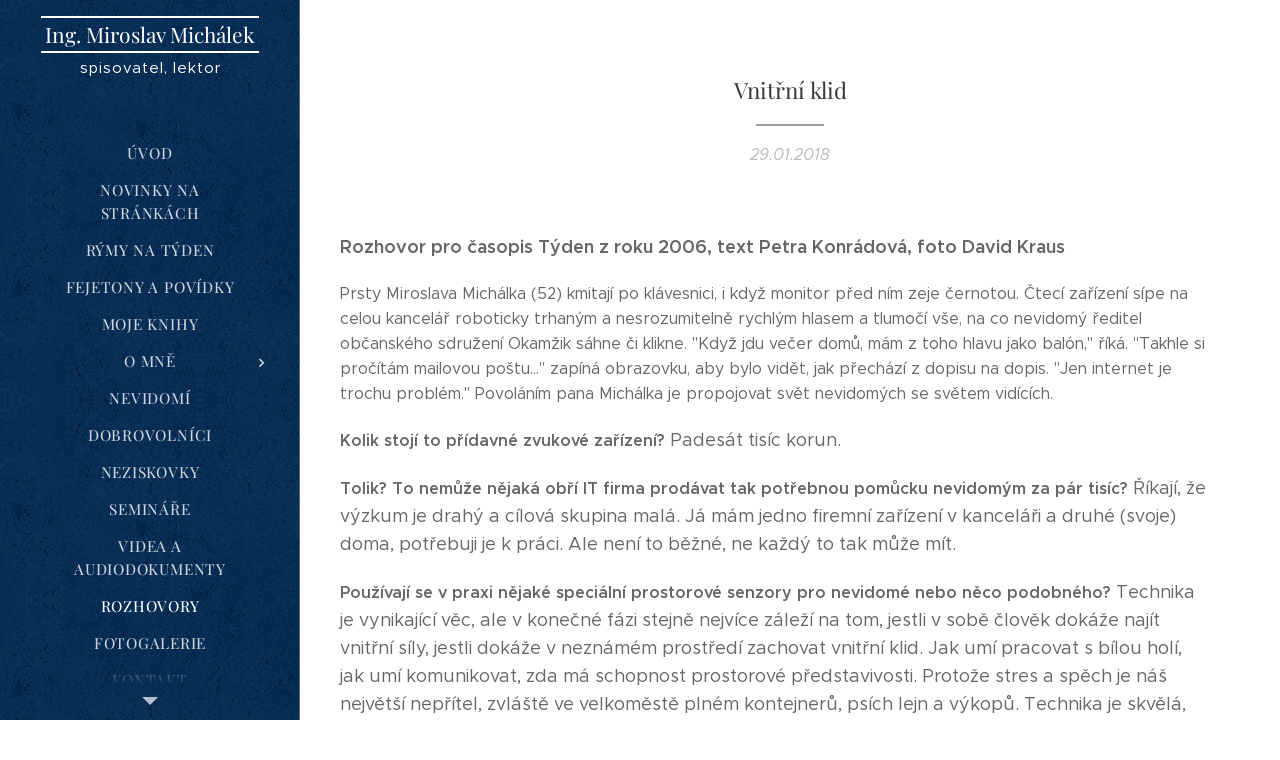

--- FILE ---
content_type: text/html; charset=UTF-8
request_url: https://www.miroslavmichalek.cz/l/vnitrni-klid/
body_size: 38118
content:
<!DOCTYPE html>
<html class="no-js" prefix="og: https://ogp.me/ns#" lang="cs">
<head><link rel="preconnect" href="https://duyn491kcolsw.cloudfront.net" crossorigin><link rel="preconnect" href="https://fonts.gstatic.com" crossorigin><meta charset="utf-8"><link rel="icon" href="https://duyn491kcolsw.cloudfront.net/files/2d/2di/2div3h.svg?ph=03050636f3" type="image/svg+xml" sizes="any"><link rel="icon" href="https://duyn491kcolsw.cloudfront.net/files/07/07f/07fzq8.svg?ph=03050636f3" type="image/svg+xml" sizes="16x16"><link rel="icon" href="https://duyn491kcolsw.cloudfront.net/files/1j/1j3/1j3767.ico?ph=03050636f3"><link rel="apple-touch-icon" href="https://duyn491kcolsw.cloudfront.net/files/1j/1j3/1j3767.ico?ph=03050636f3"><link rel="icon" href="https://duyn491kcolsw.cloudfront.net/files/1j/1j3/1j3767.ico?ph=03050636f3">
    <meta http-equiv="X-UA-Compatible" content="IE=edge">
    <title>Vnitřní klid :: Miroslavmichalek</title>
    <meta name="viewport" content="width=device-width,initial-scale=1">
    <meta name="msapplication-tap-highlight" content="no">
    
    <link href="https://duyn491kcolsw.cloudfront.net/files/0r/0rk/0rklmm.css?ph=03050636f3" media="print" rel="stylesheet">
    <link href="https://duyn491kcolsw.cloudfront.net/files/2e/2e5/2e5qgh.css?ph=03050636f3" media="screen and (min-width:100000em)" rel="stylesheet" data-type="cq" disabled>
    <link rel="stylesheet" href="https://duyn491kcolsw.cloudfront.net/files/41/41k/41kc5i.css?ph=03050636f3"><link rel="stylesheet" href="https://duyn491kcolsw.cloudfront.net/files/3b/3b2/3b2e8e.css?ph=03050636f3" media="screen and (min-width:37.5em)"><link rel="stylesheet" href="https://duyn491kcolsw.cloudfront.net/files/2v/2vp/2vpyx8.css?ph=03050636f3" data-wnd_color_scheme_file=""><link rel="stylesheet" href="https://duyn491kcolsw.cloudfront.net/files/34/34q/34qmjb.css?ph=03050636f3" data-wnd_color_scheme_desktop_file="" media="screen and (min-width:37.5em)" disabled=""><link rel="stylesheet" href="https://duyn491kcolsw.cloudfront.net/files/3e/3ez/3ezykj.css?ph=03050636f3" data-wnd_additive_color_file=""><link rel="stylesheet" href="https://duyn491kcolsw.cloudfront.net/files/3d/3dz/3dzb9f.css?ph=03050636f3" data-wnd_typography_file=""><link rel="stylesheet" href="https://duyn491kcolsw.cloudfront.net/files/01/013/0133ua.css?ph=03050636f3" data-wnd_typography_desktop_file="" media="screen and (min-width:37.5em)" disabled=""><script>(()=>{let e=!1;const t=()=>{if(!e&&window.innerWidth>=600){for(let e=0,t=document.querySelectorAll('head > link[href*="css"][media="screen and (min-width:37.5em)"]');e<t.length;e++)t[e].removeAttribute("disabled");e=!0}};t(),window.addEventListener("resize",t),"container"in document.documentElement.style||fetch(document.querySelector('head > link[data-type="cq"]').getAttribute("href")).then((e=>{e.text().then((e=>{const t=document.createElement("style");document.head.appendChild(t),t.appendChild(document.createTextNode(e)),import("https://duyn491kcolsw.cloudfront.net/client/js.polyfill/container-query-polyfill.modern.js").then((()=>{let e=setInterval((function(){document.body&&(document.body.classList.add("cq-polyfill-loaded"),clearInterval(e))}),100)}))}))}))})()</script>
<link rel="preload stylesheet" href="https://duyn491kcolsw.cloudfront.net/files/2m/2m8/2m8msc.css?ph=03050636f3" as="style"><meta name="description" content="Rozhovor pro časopis Týden z roku 2006, text Petra Konrádová, foto David Kraus"><meta name="keywords" content=""><meta name="generator" content="Webnode 2"><meta name="apple-mobile-web-app-capable" content="no"><meta name="apple-mobile-web-app-status-bar-style" content="black"><meta name="format-detection" content="telephone=no">



<meta property="og:url" content="https://miroslavmichalek.cz/l/vnitrni-klid/"><meta property="og:title" content="Vnitřní klid :: Miroslavmichalek"><meta property="og:type" content="article"><meta property="og:description" content="Rozhovor pro časopis Týden z roku 2006, text Petra Konrádová, foto David Kraus"><meta property="og:site_name" content="Miroslavmichalek"><meta property="og:article:published_time" content="2018-01-29T00:00:00+0100"><meta property="fb:app_id" content="225951590755638"><meta name="robots" content="index,follow"><link rel="canonical" href="https://www.miroslavmichalek.cz/l/vnitrni-klid/"><script>window.checkAndChangeSvgColor=function(c){try{var a=document.getElementById(c);if(a){c=[["border","borderColor"],["outline","outlineColor"],["color","color"]];for(var h,b,d,f=[],e=0,m=c.length;e<m;e++)if(h=window.getComputedStyle(a)[c[e][1]].replace(/\s/g,"").match(/^rgb[a]?\(([0-9]{1,3}),([0-9]{1,3}),([0-9]{1,3})/i)){b="";for(var g=1;3>=g;g++)b+=("0"+parseInt(h[g],10).toString(16)).slice(-2);"0"===b.charAt(0)&&(d=parseInt(b.substr(0,2),16),d=Math.max(16,d),b=d.toString(16)+b.slice(-4));f.push(c[e][0]+"="+b)}if(f.length){var k=a.getAttribute("data-src"),l=k+(0>k.indexOf("?")?"?":"&")+f.join("&");a.src!=l&&(a.src=l,a.outerHTML=a.outerHTML)}}}catch(n){}};</script><script>
		window._gtmDataLayer = window._gtmDataLayer || [];
		(function(w,d,s,l,i){w[l]=w[l]||[];w[l].push({'gtm.start':new Date().getTime(),event:'gtm.js'});
		var f=d.getElementsByTagName(s)[0],j=d.createElement(s),dl=l!='dataLayer'?'&l='+l:'';
		j.async=true;j.src='https://www.googletagmanager.com/gtm.js?id='+i+dl;f.parentNode.insertBefore(j,f);})
		(window,document,'script','_gtmDataLayer','GTM-542MMSL');</script></head>
<body class="l wt-blogpost ac-i ac-n l-sidebar l-d-none b-btn-r b-btn-s-l b-btn-dn b-btn-bw-1 img-d-n img-t-o img-h-z line-solid b-e-ds lbox-d c-s-n  wnd-free-bar-limited  wnd-fe"><noscript>
				<iframe
				 src="https://www.googletagmanager.com/ns.html?id=GTM-542MMSL"
				 height="0"
				 width="0"
				 style="display:none;visibility:hidden"
				 >
				 </iframe>
			</noscript>

<div class="wnd-page l-page cs-gray ac-amber t-t-fs-s t-t-fw-m t-t-sp-n t-t-d-t t-s-fs-s t-s-fw-l t-s-sp-n t-s-d-n t-p-fs-s t-p-fw-l t-p-sp-n t-h-fs-s t-h-fw-m t-h-sp-n t-bq-fs-s t-bq-fw-l t-bq-sp-n t-bq-d-q t-btn-fw-l t-nav-fw-l t-pd-fw-s t-nav-tt-u">
    <div class="l-w t cf t-19">
        <div class="l-bg cf">
            <div class="s-bg-l">
                
                
            </div>
        </div>
        <header class="l-h cf">
            <div class="sw cf">
	<div class="sw-c cf"><section data-space="true" class="s s-hn s-hn-sidebar wnd-mt-sidebar menu-default s-hn-slogan logo-sidebar sc-m wnd-background-pattern  wnd-nav-border wnd-nav-sticky">
	<div class="s-w">
		<div class="s-o">
			<div class="s-bg">
                <div class="s-bg-l wnd-background-pattern  bgpos-top-center" style="background-image:url('https://duyn491kcolsw.cloudfront.net/files/0s/0s8/0s8gu2.png?ph=03050636f3')">
                    
                    
                </div>
			</div>
			<div class="h-w h-f wnd-fixed">
				<div class="s-i">
					<div class="n-l">
						<div class="s-c menu-nav">
							<div class="logo-block">
								<div class="b b-l logo logo-borders logo-nb playfair-display wnd-logo-with-text logo-21 b-ls-s">
	<div class="b-l-c logo-content">
		<a class="b-l-link logo-link" href="/home/">

			

			

			<div class="b-l-br logo-br"></div>

			<div class="b-l-text logo-text-wrapper">
				<div class="b-l-text-w logo-text">
					<span class="b-l-text-c logo-text-cell">Ing. Miroslav Michálek</span>
				</div>
			</div>

		</a>
	</div>
</div>
								<div class="logo-slogan claim">
									<span class="sit b claim-default claim-nb slogan-15">
	<span class="sit-w"><span class="sit-c">spisovatel, lektor</span></span>
</span>
								</div>
							</div>

                            <div class="nav-wrapper">

                                <div class="cart-block">
                                    
                                </div>

                                

                                <div id="menu-mobile">
                                    <a href="#" id="menu-submit"><span></span>Menu</a>
                                </div>

                                <div id="menu-block">
                                    <nav id="menu" data-type="vertical"><div class="menu-font menu-wrapper">
	<a href="#" class="menu-close" rel="nofollow" title="Close Menu"></a>
	<ul role="menubar" aria-label="Menu" class="level-1">
		<li role="none" class="wnd-homepage">
			<a class="menu-item" role="menuitem" href="/home/"><span class="menu-item-text">Úvod</span></a>
			
		</li><li role="none">
			<a class="menu-item" role="menuitem" href="/co-je-u-me-noveho/"><span class="menu-item-text">NOVINKY NA STRÁNKÁCH</span></a>
			
		</li><li role="none">
			<a class="menu-item" role="menuitem" href="/rymy-na-tyden2/"><span class="menu-item-text">Rýmy na týden</span></a>
			
		</li><li role="none">
			<a class="menu-item" role="menuitem" href="/recenze/"><span class="menu-item-text">Fejetony a povídky</span></a>
			
		</li><li role="none">
			<a class="menu-item" role="menuitem" href="/moje-knihy/"><span class="menu-item-text">Moje knihy</span></a>
			
		</li><li role="none" class="wnd-with-submenu">
			<a class="menu-item" role="menuitem" href="/o-nas/"><span class="menu-item-text">O mně</span></a>
			<ul role="menubar" aria-label="Menu" class="level-2">
		<li role="none">
			<a class="menu-item" role="menuitem" href="/profesni-zivotopis/"><span class="menu-item-text">Profesní životopis</span></a>
			
		</li><li role="none">
			<a class="menu-item" role="menuitem" href="/literarni-zivotopis/"><span class="menu-item-text">Literární životopis</span></a>
			
		</li><li role="none">
			<a class="menu-item" role="menuitem" href="/lidsky-zivotopis/"><span class="menu-item-text">Lidský životopis</span></a>
			
		</li><li role="none">
			<a class="menu-item" role="menuitem" href="/bibliografie/"><span class="menu-item-text">Bibloigrafie</span></a>
			
		</li>
	</ul>
		</li><li role="none">
			<a class="menu-item" role="menuitem" href="/nevidomi/"><span class="menu-item-text">Nevidomí</span></a>
			
		</li><li role="none">
			<a class="menu-item" role="menuitem" href="/dobrovolnici/"><span class="menu-item-text">Dobrovolníci</span></a>
			
		</li><li role="none">
			<a class="menu-item" role="menuitem" href="/management-nno/"><span class="menu-item-text">Neziskovky</span></a>
			
		</li><li role="none">
			<a class="menu-item" role="menuitem" href="/seminare2/"><span class="menu-item-text">Semináře</span></a>
			
		</li><li role="none">
			<a class="menu-item" role="menuitem" href="/media/"><span class="menu-item-text">Videa a audiodokumenty</span></a>
			
		</li><li role="none" class="wnd-active-path">
			<a class="menu-item" role="menuitem" href="/clanky-a-rozhovory/"><span class="menu-item-text">Rozhovory</span></a>
			
		</li><li role="none">
			<a class="menu-item" role="menuitem" href="/fotogalerie/"><span class="menu-item-text">Fotogalerie</span></a>
			
		</li><li role="none">
			<a class="menu-item" role="menuitem" href="/kontakt/"><span class="menu-item-text">Kontakt</span></a>
			
		</li>
	</ul>
	<span class="more-text">Více</span>
</div></nav>
                                    <div class="scrollup"></div>
                                    <div class="scrolldown"></div>
                                </div>

                            </div>
						</div>
					</div>
				</div>
			</div>
		</div>
	</div>
</section></div>
</div>
        </header>
        <main class="l-m cf">
            <div class="sw cf">
	<div class="sw-c cf"><section data-space="true" class="s s-hm s-hm-bdh s-bdh cf sc-w   wnd-w-narrow wnd-s-normal wnd-h-auto wnd-nh-m wnd-p-cc hn-slogan">
    <div class="s-w cf">
	    <div class="s-o cf">
	        <div class="s-bg cf">
                <div class="s-bg-l">
                    
                    
                </div>
	        </div>
	        <div class="h-c s-c cf">
		        <div class="s-bdh-c b b-s-l b-s-r b-cs cf">
			        <div class="s-bdh-w">
			            <h1 class="s-bdh-t"><div class="ld">
	<span class="ld-c"><font class="wnd-font-size-80">Vnitřní klid</font></span>
</div></h1>
			            <span class="s-bdh-d"><div class="ld">
	<span class="ld-c">29.01.2018</span>
</div></span>
			        </div>
		        </div>
	        </div>
	    </div>
    </div>
</section><section class="s s-basic cf sc-w   wnd-w-narrow wnd-s-normal wnd-h-auto" data-wnd_brightness="0" data-wnd_last_section>
	<div class="s-w cf">
		<div class="s-o s-fs cf">
			<div class="s-bg cf">
				<div class="s-bg-l">
                    
					
				</div>
			</div>
			<div class="s-c s-fs cf">
				<div class="ez cf wnd-no-cols">
	<div class="ez-c"><div class="b b-text cf">
	<div class="b-c b-text-c b-s b-s-t60 b-s-b60 b-cs cf"><p><strong style="font-size: 1.125rem;">Rozhovor pro časopis Týden z roku 2006, t</strong><b style="font-size: 1.125rem;"><span style="font-size: 1.125rem;">ext Petra Konrádová, f</span><span style="font-size: 1.125rem;">oto David Kraus</span></b><br></p><p>Prsty Miroslava Michálka (52) kmitají po
klávesnici, i když monitor před ním zeje černotou. Čtecí zařízení sípe na celou
kancelář roboticky trhaným a nesrozumitelně rychlým hlasem a tlumočí vše, na co
nevidomý ředitel občanského sdružení Okamžik sáhne či klikne. "Když jdu večer
domů, mám z toho hlavu jako balón," říká. "Takhle si pročítám mailovou
poštu..." zapíná obrazovku, aby bylo vidět, jak přechází z dopisu na dopis.
"Jen internet je trochu problém." Povoláním pana Michálka je propojovat svět
nevidomých se světem vidících.</p><p><strong>Kolik stojí to přídavné zvukové zařízení?&nbsp;</strong><span style="font-size: 1.125rem;">Padesát tisíc korun.</span></p><p><b>Tolik? To nemůže nějaká
obří IT firma prodávat tak potřebnou pomůcku nevidomým za pár tisíc?&nbsp;</b><span style="font-size: 1.125rem;">Říkají, že výzkum je drahý a
cílová skupina malá. Já mám jedno firemní zařízení v kanceláři a druhé (svoje)
doma, potřebuji je k práci. Ale není to běžné, ne každý to tak může mít.</span></p><p><b>Používají se v praxi
nějaké speciální prostorové senzory pro nevidomé nebo něco podobného?&nbsp;</b><span style="font-size: 1.125rem;">Technika je vynikající věc,
ale v konečné fázi stejně nejvíce záleží na tom, jestli v sobě člověk
dokáže najít vnitřní síly, jestli dokáže v neznámém prostředí zachovat
vnitřní klid. Jak umí pracovat s bílou holí, jak umí komunikovat, zda má
schopnost prostorové představivosti. Protože stres a spěch je náš největší
nepřítel, zvláště ve velkoměstě plném kontejnerů, psích lejn a výkopů. Technika
je skvělá, třeba když jdu přes park a vysílačkou v holi si na jeho konci
zapnu maják. Můžu tak zvolit spolehlivý směr. Jenže cestičky v parku
stejně nevedou k majáku přímo, ale klikatě. A mluvící tramvaj je dobrá
věc, ale pokud se na ni vysílačkou napojím a ozve se "linka číslo osm" až
v momentě, kdy se zavírají dveře nebo zrovna zahouká auto, je mi to k ničemu.
Je lepší se zeptat lidí.</span></p><p><b>Organizujete v rámci
sdružení Okamžik dobrovolnou asistenci nevidomým, pořádáte hmatové výstavy,
vydáváte knížky o tom, jak nevidomí žijí, jak s nimi komunikovat, jak jim
pomáhat a zároveň učíte i nevidomé komunikovat s vidoucími. Učil tohle
někdo vás?&nbsp;</b><span style="font-size: 1.125rem;">Ne, ale
to se bohudíky hodně mění. Mně je dvaapadesát a zrak jsem začal intenzivně
ztrácet v pubertě. V polovině deváté třídy, to bylo v roce 1969,
mě přeřadili do speciální školy, a to byla tragédie. Vstup do středověku. Já
jsem nosil dlouhé vlasy, poslouchal rockovou muziku, chodil s holkou,
chodil na diskotéky a na koncerty! A přišel jsem do školy, kde nás bydlelo na
internátu devět na pokoji - postel, noční stolek, postel, noční stolek, na
chodbě skříně a konec. Jednou týdně byla ve středu vycházka ve štrůdlu, jako
děti. V osm byla večerka, takže jsem aspoň v posteli poslouchal na
sluchátka rádio Luxembourg.</span></p><p><strong>Co takový středověk s mladým člověkem udělá? A
jak vypadá novověk ve dnešních speciálních školách?&nbsp;</strong><span style="font-size: 1.125rem;">Tehdy se to sešlo i s tím, že
se předefinovávala celá společnost. Já jsem do té školy evidentně nepatřil, byl
jsem v učivu napřed. Ale ještě to bylo poměrně demokratické období, takže
mi vedení školy umožnilo týdenní pobyt u nich a týdenní v mé původní škole
v Hodoníně. Myslím, že o dva roky později už by to nešlo. Dneska když
zajdete do speciálních škol, mají technicky uzpůsobenou výuku, učí se
samostatný pohyb i chůzi s bílou holí. To je věc, která se velmi obtížně
prosazovala ještě i v devadesátých letech. Příprava na ztrátu zraku a osvojení
si nových nutných dovedností, to se dříve neřešilo.</span></p><p><b>To, co popisujete, ostře
kontrastuje s tím, jak dnes společnost vnímá hendikepované přes média...&nbsp;</b><span style="font-size: 1.125rem;">Přesně tak. My, zdravotně
postižení, jsme po revoluci takříkajíc vylezli ze sklepů. To bylo období otevřených
náručí, nebyl problém získat grant a podporu. A tehdy se začali veřejnosti
ukazovat především ti postižení, kteří jsou v něčem mimořádně schopní. Tím
se nastavil dosti nešťastný vzorec: když to zvládne jeden, zvládnou to i
ostatní, jen když budou chtít. Což vůbec není pravda. Je to jako kyvadlo -
nejdříve se socialistická společnost tvářila, že postižení neexistují a náhle
to vypadá, že naopak dokáží cokoliv. Konečně jsme na té zpáteční cestě do
střední polohy, kde by mělo být vnímání lidí s postižením reálné. Ale
myslím, že tam ještě zdaleka nejsme.</span></p><p><b>Mladým postiženým lidem
však příklady výjimečných výkonů mohou dodat sílu, ne?&nbsp;</b><span style="font-size: 1.125rem;">Ano, ale jsou nevidomí, kteří
studují vysoké školy a prostředí je už jen kvůli tomu vnímá jako úspěšné. A oni
až tu školu opustí, tvrdě narazí. Měli by být připraveni na to, že jde o
úspěšnost v určitých mezích. Ano, jsem schopen se naučit programovací
jazyk a získat diplom, ale druhá věc je, jak obstojím ve vztahu k vidícím
lidem, zda najdu práci, a když ji nenajdu, jestli se mi život nezhroutí a
zůstane mi v něm nějaký jiný smysl. Takže ten pocit úspěšnosti může být
zavádějící a může tomu člověku uškodit. Oni žijí s pocitem: Jsem dobrý,
protože jsem nevidomý a zvládám to a to. Ale na tom by podle mě život neměl stát.
Jsem člověk a žiji mezi lidmi, vážím si druhých a oni si váží mě. A já se
snažím pro ně něco dělat a oni dělají něco pro mě.</span></p><p><b>Teď jste mluvil o vidoucích
nebo nevidomých?&nbsp;</b><span style="font-size: 1.125rem;">Mě život naučil, že hendikep
často prohlubuje a zesiluje procesy. Vede k větší krystalizaci osobnosti,
k zesílení nebo naopak pokřivení charakteru. Postaví vám do cesty překážky
a vy se je naučíte zvládat nebo podlézat nebo obcházet, každý to řeší jinak.
Hendikepovaní nejsou jedna velká rodina, ani nejsou automaticky hodní, protože
sami trpí. Vícekrát se mi stalo, že mě někdo chytil za loket a říkal: támhle
máte kamaráda! A on tam byl mně neznámý nevidomý.</span></p><p><b>Jak se tedy žije
s hendikepem bez medailí ve skříni?&nbsp;</b><span style="font-size: 1.125rem;">Musím si uvědomit, že jsem
plnohodnotný a nenahraditelný člověk, kterého potřebují mí blízcí a já je. Čili
nemusím lézt na Mont Everest, stačí, když budu žít vztahy s jinými lidmi.
Hendikep může člověku otevřít možnosti, které by jinak nepřišly. Tím nechci
říct, že se to vždycky stane a záleží hodně na člověku, do jaké míry po té
možnosti sáhne a povede se mu to. Mně hendikep umožnil přesun do Prahy a tady
jsem se mohl vyřádit v oblasti literatury a hudby, a za to jsem velice rád. A
nakonec jsem si z hendikepu udělal obživu. Což neznamená, že by se mi
nelíbilo žít životem vidícího ekonoma s platem o mnoha desítkách tisíc
korun. Ale jsem se svým životem spokojený.</span></p><p><b>Jednou jste někde řekl, že
vyrovnat se plně s hendikepem nelze, ale lze s ním žít spokojeně.&nbsp;</b><span style="font-size: 1.125rem;">Můj život má jen mnohem méně
možností než váš. Já mohu dělat pět, deset zaměstnání a vy tisíce. Já mohu
dělat pět deset sportů a vy stovky. To se nedá ani vyčíslit. Tuhle jsem dostal
otázku, které sporty nevidomý nemůže dělat. Říkal jsem, musíte tu otázku
obrátit: Které sporty může dělat? Kolega má hezké přirovnání, když říká: Někdy
se hledá, jak by mohl nevidomý dělat řidiče autobusu s pomocí asistenta. A
já vždycky upozorňuji, že nestačí jen se snažit a z postiženého je
přeborník. Je to mnohem složitější problém. Ta hloubka, kam až fakt postižení
zaleze do lidské duše, tam zatím nikdo úplně nedohlédl. A bohužel si myslím, že
je to téma ve společnosti stále neošetřené. Když se dnes někomu po nějaké
nehodě přihodí ztráta zraku, tak vůbec není běžné, aby mu lékař doporučil, kde
se může naučit chodit s bílou holí nebo dokonce odpovídající pomoc psychologické
podpory.</span></p><p><strong>Proč?&nbsp;</strong><span style="font-size: 1.125rem;">Není dostatek psychologů a
terapeutů, kteří by s tím tématem byli zvyklí a uměli pracovat. Není to
běžný jev. Pokud se člověk při ztrátě zraku psychicky zhroutí, záleží opravdu
jen na osvícenosti lidí okolo, jestli mu pomohou najít nějakou psychologickou
pomoc a možná ji nenajdou.</span></p><p><strong>Není žádná neziskovka, která by se o to místo státu
postarala?&nbsp;</strong><span style="font-size: 1.125rem;">Psychologickou podporu
poskytují nevidomé konzultantky v naší poradně - a podobně i další
neziskovky. To je právě to, že neziskové organizace jsou společensky stále
vnímány spíše jako něco okrajového a na druhou stranu se od nás čeká, že budeme
pokrývat služby, které by měl zabezpečit stát. Otázka je, kde by to mělo mít
hranici. A já si myslím, že tento druh psychologické podpory by měl být garantován
státem v rámci systému sociální a zdravotní péče.</span></p><p><b>Řídíte v občanském
sdružení Okamžik úspěšný projekt dobrovolné asistence nevidomým. Jak to
funguje?&nbsp;</b><span style="font-size: 1.125rem;">V naší zemi spíše
nefungoval model placené pomoci nevidomým v devadesátých letech.
Profesionál musel projít specifickým vzděláváním, potom dostal za pár hodin
týdně pár korun a záhy z toho vycouval. Když pomáhá nevidomému někdo
dobrovolně a zadarmo, jde to mnohem lépe. Není to pečovatel se seznamem
povinných činností. Je to člověk, který přijde a řekne: Já mám chuť, čas a
energii. A my ho připravíme krátkým kurzem a pojistíme ho. Pak už se zhruba
jednou týdně setkává s nevidomým klientem a dohodnou se, zda spolu budou
chodit plavat nebo zda bude pomáhat s kočárkem a dětmi na pískovišti.
Nejčastěji jde o praktickou pomoc se zajišťováním denních potřeb, jako je
nákup, vyplňování složenek, kontrola oblečení. Může jít i o pomoc pracovní -
shánění literatury nevidomému překladateli, vyhledávání na internetu nebo pomoc
při budování pracoviště nevidomému masérovi.</span></p><p><b>Je tam potenciál
přátelství, že? Abychom to pro změnu zlehčili, fungujete jako jakási
seznamovací kancelář?&nbsp;</b><span style="font-size: 1.125rem;">Tak to
je přesně to, co bych nechtěl. Nechceme být seznamkou z těch důvodů, že
mezi spřátelenými může posléze docházet k neshodám. Organizujeme sociální
práci a přátelství je třešinka na dortíku.</span></p><p><b>Asi běžná obava lidí, kteří
s podobnou pomocí váhají, by mohla být, že postižený potřebuje pomoci
mnohem více, než je možné mu nabídnout.&nbsp;</b><span style="font-size: 1.125rem;">Je to vzájemně rovnocenný
vztah. Když se dobrovolník nabídne na doprovod do divadla, nebude nevidomému
mýt podlahu.Obě strany podepisují smlouvu a s ní organizační i etická pravidla,
například, že nesledují nějaký vedlejší cíl, že nebudou intimní věci sdělovat
třetím osobám a podobně.</span></p><p><strong>Máte dnes více než sto dobrovolníků. Je z koho
vybírat?&nbsp;</strong><span style="font-size: 1.125rem;">Vždycky
jsem říkával: představte si vysokoškolačku mezi dvaceti a třiceti lety,
nekuřačku, zdravá výživa, etno a alternativní kultura... tedy mladou ženu, která
citlivě a jemně přihlíží k tomu, co se děje okolo a hledá prostor pro
sebe. Ale to se proměňuje. Dnes máme i muže a ženy ve středním a vyšším věku,
matky, kterým odrůstají děti. Mají silnou motivaci pomáhat a tím, proč ji mají,
se zabývají odborné studie. Nás zajímá jen, zda ten člověk nemůže nějak ohrozit
našeho klienta. Za těch šest let jsme odmítli pouhé dva lidi, přece jen tu
dobrovolnictví není tolik rozšířeno jako například v USA a není zneužíváno
za účelem nějakých nepravostí. Tady v Praze se nám dobrovolníci hlásí
sami. Celkem jsme jich vyškolili už asi tři sta, konkrétně při povodních to
číslo velmi stouplo. Jiná situace je ve městě s dvaceti tisíci obyvateli
nebo na vesnicích, tam je to mnohem horší.</span></p><p><b>Budu vám vyprávět zážitek
s nevidomým. Sympatický mladík se mnou nechal vést v metru a vyprávěl
mi se smíchem, jak jednou nastoupil mezi vagóny a jak ho na poslední chvíli
vytáhli a ještě stihl nastoupit. Běhal mi mráz po zádech.&nbsp;</b><span style="font-size: 1.125rem;">Také jsem tam málem jednou
nastoupil. Ale asi bych to nevyprávěl s humorem. Víte, já si bílou holí
osahávám jenom to, co je přede mnou, jen prostor od pasu dolů. Od pasu nahoru
jsem nechráněn a ledacos mě může zranit do obličeje, rozbít hlavu nebo
vypíchnout už tak nevidící oko. Štíty, cedule, větve. V případě okraje
nástupiště hůl jen sklouzne nebo narazí bokem na jeho hranu. Když jedu ráno do
práce, mohu se na chvíli zamyslet. A když ještě něco hlásí, tak se snadno
stane, že v příští vteřině šlápnu do prázdna. To nebezpečí úrazu je
neustálé a řada nevidomých ho bagatelizuje a zlehčuje. Ani hůl, ani vodicí pes
ani počítač nevyřeší vše. Ať si to nevidomý připustí nebo ne, prostě potřebuje
pomoc v mnoha situacích a někdo si o ní říct umí a někdo ne, protože říkat
si o pomoc je v dnešní společnosti pro mnoho lidí ponižující.</span></p><p><b>Jak si vy jako ředitel
organizace umíte říci o pomoc vidícím podřízeným?&nbsp;</b><span style="font-size: 1.125rem;">Musím pracovat hodně
samostatně, co se týče psaní textů, řízení porad a jednání. Tam jde hodně o
komunikační dovednosti. Musím říkat jasně, co potřebuji, co chci, co cítím, co
mi dělá problém a co už pro mě není řešitelné. Pokud řídíte managment jako
nevidomý, musíte mnohem více pravomocí delegovat na ostatní, to znamená, že se
musíte obklopit lidmi, kterým skutečně důvěřujete. Problém třeba nastává, když
kolegyni vytýkám nesplněný úkol a zároveň ji žádám, aby mi došla koupit něco
k obědu. Neříkám, že tohle zvládám.</span></p><p><strong>Jak třeba řídíte konferenci?&nbsp;</strong><span style="font-size: 1.125rem;">Když se neorientuji, zeptám
se: </span><em style="font-size: 1.125rem;">"Vy teď mluvíte ke mně? Pokud ano, rád se vyjádřím, pokud ne, tak to
řekněte."</em><span style="font-size: 1.125rem;"> Tímto způsobem musím ošetřovat situaci. Nechtěně takto okolí
neustále vyučuji, jak se chovat v přítomnosti nevidomého a dělám to pokud
možno příjemně a někdy i s humorem. Vlastně jsem celý život osvětový pracovník,
v patnácti jsem vozil z pražské burzy kamarádům desky, pak lístky na
Cimrmany, pak jsem sháněl knihy po antikvariátech a už dlouhá léta dennodenně
trochu lektoruji na ulici všechny, kdo mi pomáhají. Používám věty jako "řekněte
mi prosím, až budou schody" nebo "víte, jak se vodí nevidomý? Přidržím se vaší
paže, abych mohl kopírovat váš pohyb."</span></p><p><b>Oni jsou v takové
situaci vidomí často nejistější než nevidomí.&nbsp;</b><span style="font-size: 1.125rem;">To jsem rád, že to říkáte.
Nevidomí někdy podrážděně vyprávějí, jak jim někdo špatně nabídl pomoc, že
nepozdravil a podobně. Pro mě je ta situace ale běžná. Pomoc mi nabízí několik
lidí denně řadu let. A pro mnohé z nich je to první setkání s nevidomým.
Tolerance má být na mé straně, já si mám umět vykomunikovat přesně to, co
potřebuji.</span></p><p><b>Když jste říkal, že jste se
v Praze vyřádil v hudbě i literatuře, co si pod tím mám představit?
Jaká hudba je pro vás důležitá?&nbsp;</b><span style="font-size: 1.125rem;">Z doby mého dozrávání
samozřejmě Jimi Hendrix. Ta neuvěřitelná citlivost, fantazie, barevnost,
bluesová atmosféra... ten člověk hraje ze sebe a o život. Pak rocková scéna - Led
Zeppelin, ale i tvrdší kapely. Rocková hudba se svou agresivitou a spontaneitou
pro mě byla v době, kdy jsem tu spontaneitu potřeboval, naprosto zásadní.
Mám doma tisíc cédéček.</span></p><p><b>Kdy jste si naposledy
pustil Hendrixe?&nbsp;</b><span style="font-size: 1.125rem;">To je pár týdnů. Ale je
pravda, že jsem se stal z přepracovanosti rockovým zrádcem a začal jsem
poslouchat klasiku. Takže jsem nedávno dostal do sebe osm symfonií Miloslava
Kabeláče a všem svým přátelům pouštím jednu pasáž ze Šostakovičovy Leningradské
symfonie a vysvětluji jim, že tohle je ten "pravej bigbít".</span></p><p><strong>Co jste našel v Kabeláčovi?&nbsp;</strong><span style="font-size: 1.125rem;">Pro mě je to dobrodružství
ducha. On dokáže několika tóny vystavět velikou plochu, stejně jako to dělali
King Crimson v sedmdesátých letech. Experimentátoři holt mají styčnou
plochu. A já když je poslouchám, ocitám se v tom jejich prostoru a jsem
najednou svobodný a nabitý energií.</span></p><p><strong>RÁMEČEK</strong></p><p>Miroslav Michálek vede občanské
sdružení Okamžik, které organizuje dobrovolnou pomoc nevidomým, poradenství,
načítání knih pro nevidomé a vydává publikace související se zdravotním
postižením (například Co vlastně ti nevidomí dělají (2003), Ivan Jergl: Naděje chodí po
špičkách (2005), Pavla Francová: O čem se sní poslepu (2005). Zrak ztratil
v době dospívání, vystudoval Vysokou školu ekonomickou, od r. 1993 pracuje
v neziskových organizacích, v r. 2000 se rozhodl jít do tvůrčího
projektu na vlastní existenční pěst a založil s přáteli Okamžik, jehož aktivity
se úspěšně rozrůstají. Napsal také devět básnických sbírek humorně laděné
poezie - např. Ten můj anděl poněkud se zarděl a Pražský sysel. Je vášnivým
posluchačem knih i hudby.</p><p><strong>Výkřik&nbsp;</strong><span style="font-size: 1.125rem;">Hendikepovaní nejsou jedna
velká rodina, ani nejsou automaticky hodní, protože sami trpí. Vícekrát se mi
stalo, že mě někdo chytil za loket a říkal: támhle máte kamaráda! A on tam byl
mně neznámý nevidomý.</span></p></div>
</div></div>
</div>
			</div>
		</div>
	</div>
</section></div>
</div>
<div class="s-bdf b-s b-s-t200 b-cs " data-wnd_social_buttons="true">
	<div class="s-bdf-share b-s-b200"><div id="fb-root"></div><script src="https://connect.facebook.net/cs_CZ/sdk.js#xfbml=1&amp;version=v5.0&amp;appId=225951590755638&amp;autoLogAppEvents=1" async defer crossorigin="anonymous"></script><div style="margin-right: 20px" class="fb-share-button" data-href="https://www.miroslavmichalek.cz/l/vnitrni-klid/" data-layout="button" data-size="large"><a class="fb-xfbml-parse-ignore" target="_blank" href="https://www.facebook.com/sharer/sharer.php?u=https%3A%2F%2Fwww.miroslavmichalek.cz%2Fl%2Fvnitrni-klid%2F&amp;src=sdkpreparse">Share</a></div><a href="https://twitter.com/share" class="twitter-share-button" data-size="large">Tweet</a><script>window.twttr=function(t,e,r){var n,i=t.getElementsByTagName(e)[0],w=window.twttr||{};return t.getElementById(r)?w:((n=t.createElement(e)).id=r,n.src="https://platform.twitter.com/widgets.js",i.parentNode.insertBefore(n,i),w._e=[],w.ready=function(t){w._e.push(t)},w)}(document,"script","twitter-wjs");</script></div>
	<div class="s-bdf-comments"><div id="wnd-fb-comments" class="fb-comments" data-href="https://www.miroslavmichalek.cz/l/vnitrni-klid/" data-numposts="5" data-colorscheme="light"></div></div>
	<div class="s-bdf-html"></div>
</div>

        </main>
        <footer class="l-f cf">
            <div class="sw cf">
	<div class="sw-c cf"><section data-wn-border-element="s-f-border" class="s s-f s-f-basic s-f-simple sc-w   wnd-w-narrow wnd-s-normal">
	<div class="s-w">
		<div class="s-o">
			<div class="s-bg">
                <div class="s-bg-l">
                    
                    
                </div>
			</div>
			<div class="s-c s-f-l-w s-f-border">
				<div class="s-f-l b-s b-s-t0 b-s-b0">
					<div class="s-f-l-c s-f-l-c-first">
						<div class="s-f-cr"><span class="it b link">
	<span class="it-c"></span>
</span></div>
						<div class="s-f-sf">
                            <span class="sf b">
<span class="sf-content sf-c link">Vytvořeno službou <a href="https://www.webnode.cz/?utm_source=text&utm_medium=footer&utm_content=wnd2&utm_campaign=signature" rel="noopener nofollow" target="_blank">Webnode</a></span>
</span>
                            
                            
                            
                            
                        </div>
					</div>
					<div class="s-f-l-c s-f-l-c-last">
						<div class="s-f-lang lang-select cf">
	
</div>
					</div>
                    <div class="s-f-l-c s-f-l-c-currency">
                        <div class="s-f-ccy ccy-select cf">
	
</div>
                    </div>
				</div>
			</div>
		</div>
	</div>
</section></div>
</div>
        </footer>
    </div>
    <div class="wnd-free-stripe">
    <a class="wnd-free-stripe-link" target="_blank" href="https://www.webnode.com/cs/?utm_source=text&amp;utm_medium=footer&amp;utm_content=wnd2&amp;utm_campaign=signature" rel="noopener nofollow">
        <span class="wnd-free-stripe-text">Vytvořte si webové stránky zdarma!</span>
        <span class="wnd-free-stripe-logo">
            <svg xmlns="https://www.w3.org/2000/svg" width="99" height="20" viewbox="0, 0, 99, 20">
                <path d="M18.545 5.867L14.23 18.882h-1.885L9.373 9.166 6.4 18.882H4.514L.2 5.902h1.994l3.3 10.044L8.5 5.903h1.813l3.01 10.043 3.3-10.043h1.92v-.036zM57.52 10.4v8.482h-1.886v-8.447c0-1.233-.363-2.9-3.48-2.9-1.342 0-2.538.253-3.41.507v10.84H46.86V6.918c.617-.326 2.792-1.27 5.51-1.27 3.3 0 5.15 1.742 5.15 4.75zm14.5 1.957c0 5.547-3.334 6.707-6.126 6.707-2.792 0-6.09-1.16-6.09-6.707S63.1 5.65 65.893 5.65s6.127 1.16 6.127 6.707zm-1.848 0c0-3.48-1.27-5.004-4.242-5.004-2.936 0-4.205 1.523-4.205 5.004 0 3.48 1.27 5.003 4.205 5.003 2.937 0 4.242-1.523 4.242-5.003zM25.362 5.65c-5.91 0-5.693 5.51-5.693 6.888 0 5.402 3.226 6.526 5.945 6.526 1.85 0 3.37-.327 4.64-.907v-1.92c-1.087.65-2.537.978-4.46.978-2.682 0-4.277-1.088-4.277-4.677 0-3.843 1.305-5.112 3.843-5.112 3.59 0 3.808 3.77 3.808 4.387H23.62c0 .217-.036.47-.036.725 0 .326 0 .652.037.942h7.397s.036-.398.036-.906c.036-.507.218-6.925-5.692-6.925zm67.76 0c-5.91 0-5.692 5.51-5.692 6.888 0 5.402 3.226 6.526 5.945 6.526 1.85 0 3.372-.327 4.64-.907v-1.92c-1.087.65-2.537.978-4.458.978-2.683 0-4.278-1.088-4.278-4.677 0-3.843 1.304-5.112 3.842-5.112 3.59 0 3.806 3.77 3.806 4.387H91.38c0 .217-.035.47-.035.725 0 .326.036.652.036.942h7.397s.037-.398.037-.906c.036-.507.217-6.925-5.692-6.925zm-54.71 0c-.434 0-.906.036-1.34.108v1.777c.434-.073.87-.11 1.34-.11 2.865 0 4.098 1.415 4.098 4.823 0 4.64-2.212 5.148-3.843 5.148-2.285 0-3.445-.76-3.445-2.284V.936h-1.885v14.067c0 .98.363 4.097 5.293 4.097 2.14 0 5.73-.87 5.73-6.888 0-5.44-3.228-6.563-5.947-6.563zM83.297.9v14.176c0 1.522-1.16 2.284-3.444 2.284-1.63 0-3.843-.508-3.843-5.148 0-3.372 1.232-4.822 4.096-4.822.435 0 .906.036 1.34.108V5.722c-.434-.073-.87-.11-1.34-.11-2.72 0-5.946 1.16-5.946 6.563 0 5.982 3.59 6.89 5.728 6.89 4.93 0 5.294-3.155 5.294-4.098V.9h-1.886z" fill="#FFF"></path>
            </svg>
        </span>
    </a>
</div>
</div>


<script src="https://duyn491kcolsw.cloudfront.net/files/3e/3em/3eml8v.js?ph=03050636f3" crossorigin="anonymous" type="module"></script><script>document.querySelector(".wnd-fe")&&[...document.querySelectorAll(".c")].forEach((e=>{const t=e.querySelector(".b-text:only-child");t&&""===t.querySelector(".b-text-c").innerText&&e.classList.add("column-empty")}))</script>


<script src="https://duyn491kcolsw.cloudfront.net/client.fe/js.compiled/lang.cz.2090.js?ph=03050636f3" crossorigin="anonymous"></script><script src="https://duyn491kcolsw.cloudfront.net/client.fe/js.compiled/compiled.multi.2-2196.js?ph=03050636f3" crossorigin="anonymous"></script><script>var wnd = wnd || {};wnd.$data = {"image_content_items":{"wnd_ThumbnailBlock_62900":{"id":"wnd_ThumbnailBlock_62900","type":"wnd.pc.ThumbnailBlock"},"wnd_Section_default_631533":{"id":"wnd_Section_default_631533","type":"wnd.pc.Section"},"wnd_LogoBlock_97828":{"id":"wnd_LogoBlock_97828","type":"wnd.pc.LogoBlock"},"wnd_FooterSection_footer_334393":{"id":"wnd_FooterSection_footer_334393","type":"wnd.pc.FooterSection"}},"svg_content_items":{"wnd_LogoBlock_97828":{"id":"wnd_LogoBlock_97828","type":"wnd.pc.LogoBlock"}},"content_items":[],"eshopSettings":{"ESHOP_SETTINGS_DISPLAY_PRICE_WITHOUT_VAT":false,"ESHOP_SETTINGS_DISPLAY_ADDITIONAL_VAT":false,"ESHOP_SETTINGS_DISPLAY_SHIPPING_COST":false},"project_info":{"isMultilanguage":false,"isMulticurrency":false,"eshop_tax_enabled":"0","country_code":"","contact_state":null,"eshop_tax_type":"VAT","eshop_discounts":false,"graphQLURL":"https:\/\/miroslavmichalek.cz\/servers\/graphql\/","iubendaSettings":{"cookieBarCode":"","cookiePolicyCode":"","privacyPolicyCode":"","termsAndConditionsCode":""}}};</script><script>wnd.$system = {"fileSystemType":"aws_s3","localFilesPath":"https:\/\/www.miroslavmichalek.cz\/_files\/","awsS3FilesPath":"https:\/\/03050636f3.clvaw-cdnwnd.com\/8071dd1eeedefd1c207f3e67fb7fdeea\/","staticFiles":"https:\/\/duyn491kcolsw.cloudfront.net\/files","isCms":false,"staticCDNServers":["https:\/\/duyn491kcolsw.cloudfront.net\/"],"fileUploadAllowExtension":["jpg","jpeg","jfif","png","gif","bmp","ico","svg","webp","tiff","pdf","doc","docx","ppt","pptx","pps","ppsx","odt","xls","xlsx","txt","rtf","mp3","wma","wav","ogg","amr","flac","m4a","3gp","avi","wmv","mov","mpg","mkv","mp4","mpeg","m4v","swf","gpx","stl","csv","xml","txt","dxf","dwg","iges","igs","step","stp"],"maxUserFormFileLimit":4194304,"frontendLanguage":"cz","backendLanguage":"cz","frontendLanguageId":1,"page":{"id":50000001,"identifier":"l","template":{"id":200000174,"styles":{"background":{"default":null},"additiveColor":"ac-amber","scheme":"cs-gray","acIcons":true,"lineStyle":"line-solid","imageTitle":"img-t-o","imageHover":"img-h-z","imageStyle":"img-d-n","buttonDecoration":"b-btn-dn","buttonStyle":"b-btn-r","buttonSize":"b-btn-s-l","buttonBorders":"b-btn-bw-1","lightboxStyle":"lbox-d","eshopGridItemStyle":"b-e-ds","eshopGridItemAlign":"b-e-l","columnSpaces":"c-s-n","acMenu":"true","layoutType":"l-sidebar","layoutDecoration":"l-d-none","formStyle":"default","menuType":"","menuStyle":"menu-default","sectionWidth":"wnd-w-narrow","sectionSpace":"wnd-s-normal","typography":"t-19_new","typoTitleSizes":"t-t-fs-s","typoTitleWeights":"t-t-fw-m","typoTitleSpacings":"t-t-sp-n","typoTitleDecorations":"t-t-d-t","typoHeadingSizes":"t-h-fs-s","typoHeadingWeights":"t-h-fw-m","typoHeadingSpacings":"t-h-sp-n","typoSubtitleSizes":"t-s-fs-s","typoSubtitleWeights":"t-s-fw-l","typoSubtitleSpacings":"t-s-sp-n","typoSubtitleDecorations":"t-s-d-n","typoParagraphSizes":"t-p-fs-s","typoParagraphWeights":"t-p-fw-l","typoParagraphSpacings":"t-p-sp-n","typoBlockquoteSizes":"t-bq-fs-s","typoBlockquoteWeights":"t-bq-fw-l","typoBlockquoteSpacings":"t-bq-sp-n","typoBlockquoteDecorations":"t-bq-d-q","buttonWeight":"t-btn-fw-l","menuWeight":"t-nav-fw-l","productWeight":"t-pd-fw-s","menuTextTransform":"t-nav-tt-u"}},"layout":"blog_detail","name":"\u003Cfont class=\u0022wnd-font-size-80\u0022\u003EVnit\u0159n\u00ed klid\u003C\/font\u003E","html_title":"","language":"cz","langId":1,"isHomepage":false,"meta_description":"","meta_keywords":"","header_code":null,"footer_code":null,"styles":null,"countFormsEntries":[]},"listingsPrefix":"\/l\/","productPrefix":"\/p\/","cartPrefix":"\/cart\/","checkoutPrefix":"\/checkout\/","searchPrefix":"\/search\/","isCheckout":false,"isEshop":false,"hasBlog":true,"isProductDetail":false,"isListingDetail":true,"listing_page":{"id":200001711,"template_id":50000000,"link":"\/clanky-a-rozhovory\/","identifier":"vnitrni-klid"},"hasEshopAnalytics":false,"gTagId":null,"gAdsId":null,"format":{"be":{"DATE_TIME":{"mask":"%d.%m.%Y %H:%M","regexp":"^(((0?[1-9]|[1,2][0-9]|3[0,1])\\.(0?[1-9]|1[0-2])\\.[0-9]{1,4})(( [0-1][0-9]| 2[0-3]):[0-5][0-9])?|(([0-9]{4}(0[1-9]|1[0-2])(0[1-9]|[1,2][0-9]|3[0,1])(0[0-9]|1[0-9]|2[0-3])[0-5][0-9][0-5][0-9])))?$"},"DATE":{"mask":"%d.%m.%Y","regexp":"^((0?[1-9]|[1,2][0-9]|3[0,1])\\.(0?[1-9]|1[0-2])\\.[0-9]{1,4})$"},"CURRENCY":{"mask":{"point":",","thousands":" ","decimals":2,"mask":"%s","zerofill":true,"ignoredZerofill":true}}},"fe":{"DATE_TIME":{"mask":"%d.%m.%Y %H:%M","regexp":"^(((0?[1-9]|[1,2][0-9]|3[0,1])\\.(0?[1-9]|1[0-2])\\.[0-9]{1,4})(( [0-1][0-9]| 2[0-3]):[0-5][0-9])?|(([0-9]{4}(0[1-9]|1[0-2])(0[1-9]|[1,2][0-9]|3[0,1])(0[0-9]|1[0-9]|2[0-3])[0-5][0-9][0-5][0-9])))?$"},"DATE":{"mask":"%d.%m.%Y","regexp":"^((0?[1-9]|[1,2][0-9]|3[0,1])\\.(0?[1-9]|1[0-2])\\.[0-9]{1,4})$"},"CURRENCY":{"mask":{"point":",","thousands":" ","decimals":2,"mask":"%s","zerofill":true,"ignoredZerofill":true}}}},"e_product":null,"listing_item":{"id":200000739,"name":"\u003Cfont class=\u0022wnd-font-size-80\u0022\u003EVnit\u0159n\u00ed klid\u003C\/font\u003E","identifier":"vnitrni-klid","date":"20180129000000","meta_description":"","meta_keywords":"","html_title":"","styles":null,"content_items":{"wnd_PerexBlock_15982":{"type":"wnd.pc.PerexBlock","id":"wnd_PerexBlock_15982","context":"page","text":"\u003Cp\u003E\u003Cstrong style=\u0022font-size: 1.125rem;\u0022\u003ERozhovor pro \u010dasopis T\u00fdden z roku 2006, t\u003C\/strong\u003E\u003Cb style=\u0022font-size: 1.125rem;\u0022\u003Eext Petra Konr\u00e1dov\u00e1, foto David Kraus\u003C\/b\u003E\u003Cbr\u003E\u003C\/p\u003E"},"wnd_ThumbnailBlock_62900":{"type":"wnd.pc.ThumbnailBlock","id":"wnd_ThumbnailBlock_62900","context":"page","style":{"background":{"default":[],"overlays":[]},"backgroundSettings":{"default":[]}}},"wnd_SectionWrapper_62193":{"type":"wnd.pc.SectionWrapper","id":"wnd_SectionWrapper_62193","context":"page","content":["wnd_BlogDetailHeaderSection_blog_detail_header_822501","wnd_Section_default_631533"]},"wnd_BlogDetailHeaderSection_blog_detail_header_822501":{"type":"wnd.pc.BlogDetailHeaderSection","contentIdentifier":"blog_detail_header","id":"wnd_BlogDetailHeaderSection_blog_detail_header_822501","context":"page","content":{"default":["wnd_ListingDataBlock_469275","wnd_ListingDataBlock_43063"],"default_box":["wnd_ListingDataBlock_469275","wnd_ListingDataBlock_43063"]},"contentMap":{"wnd.pc.ListingDataBlock":{"name":"wnd_ListingDataBlock_469275","date":"wnd_ListingDataBlock_43063"}},"style":{"sectionColor":{"default":"sc-w"},"sectionWidth":{"default":"wnd-w-narrow"},"sectionSpace":{"default":"wnd-s-normal"}},"variant":{"default":"default"}},"wnd_ListingDataBlock_469275":{"type":"wnd.pc.ListingDataBlock","id":"wnd_ListingDataBlock_469275","context":"page","refDataType":"listing_items","refDataKey":"listing_items.name","refDataId":200000346},"wnd_ListingDataBlock_43063":{"type":"wnd.pc.ListingDataBlock","id":"wnd_ListingDataBlock_43063","context":"page","refDataType":"listing_items","refDataKey":"listing_items.date","refDataId":200000346},"wnd_Section_default_631533":{"type":"wnd.pc.Section","contentIdentifier":"default","id":"wnd_Section_default_631533","context":"page","content":{"default":["wnd_EditZone_123615"],"default_box":["wnd_EditZone_123615"]},"contentMap":{"wnd.pc.EditZone":{"master-01":"wnd_EditZone_123615"}},"style":{"sectionColor":{"default":"sc-w"},"sectionWidth":{"default":"wnd-w-narrow"},"sectionSpace":{"default":"wnd-s-normal"},"sectionHeight":{"default":"wnd-h-auto"},"sectionPosition":{"default":"wnd-p-cc"}},"variant":{"default":"default"}},"wnd_EditZone_123615":{"type":"wnd.pc.EditZone","id":"wnd_EditZone_123615","context":"page","content":["wnd_TextBlock_21383"]},"wnd_TextBlock_21383":{"id":"wnd_TextBlock_21383","context":"page","code":"\u003Cp\u003E\u003Cstrong style=\u0022font-size: 1.125rem;\u0022\u003ERozhovor pro \u010dasopis T\u00fdden z roku 2006, t\u003C\/strong\u003E\u003Cb style=\u0022font-size: 1.125rem;\u0022\u003E\u003Cspan style=\u0022font-size: 1.125rem;\u0022\u003Eext Petra Konr\u00e1dov\u00e1, f\u003C\/span\u003E\u003Cspan style=\u0022font-size: 1.125rem;\u0022\u003Eoto David Kraus\u003C\/span\u003E\u003C\/b\u003E\u003Cbr\u003E\u003C\/p\u003E\u003Cp\u003EPrsty Miroslava Mich\u00e1lka (52) kmitaj\u00ed po\nkl\u00e1vesnici, i kdy\u017e monitor p\u0159ed n\u00edm zeje \u010dernotou. \u010ctec\u00ed za\u0159\u00edzen\u00ed s\u00edpe na celou\nkancel\u00e1\u0159 roboticky trhan\u00fdm a nesrozumiteln\u011b rychl\u00fdm hlasem a tlumo\u010d\u00ed v\u0161e, na co\nnevidom\u00fd \u0159editel ob\u010dansk\u00e9ho sdru\u017een\u00ed Okam\u017eik s\u00e1hne \u010di klikne. \u0022Kdy\u017e jdu ve\u010der\ndom\u016f, m\u00e1m z toho hlavu jako bal\u00f3n,\u0022 \u0159\u00edk\u00e1. \u0022Takhle si pro\u010d\u00edt\u00e1m mailovou\npo\u0161tu...\u0022 zap\u00edn\u00e1 obrazovku, aby bylo vid\u011bt, jak p\u0159ech\u00e1z\u00ed z dopisu na dopis.\n\u0022Jen internet je trochu probl\u00e9m.\u0022 Povol\u00e1n\u00edm pana Mich\u00e1lka je propojovat sv\u011bt\nnevidom\u00fdch se sv\u011btem vid\u00edc\u00edch.\u003C\/p\u003E\u003Cp\u003E\u003Cstrong\u003EKolik stoj\u00ed to p\u0159\u00eddavn\u00e9 zvukov\u00e9 za\u0159\u00edzen\u00ed?\u0026nbsp;\u003C\/strong\u003E\u003Cspan style=\u0022font-size: 1.125rem;\u0022\u003EPades\u00e1t tis\u00edc korun.\u003C\/span\u003E\u003C\/p\u003E\u003Cp\u003E\u003Cb\u003ETolik? To nem\u016f\u017ee n\u011bjak\u00e1\nob\u0159\u00ed IT firma prod\u00e1vat tak pot\u0159ebnou pom\u016fcku nevidom\u00fdm za p\u00e1r tis\u00edc?\u0026nbsp;\u003C\/b\u003E\u003Cspan style=\u0022font-size: 1.125rem;\u0022\u003E\u0158\u00edkaj\u00ed, \u017ee v\u00fdzkum je drah\u00fd a\nc\u00edlov\u00e1 skupina mal\u00e1. J\u00e1 m\u00e1m jedno firemn\u00ed za\u0159\u00edzen\u00ed v kancel\u00e1\u0159i a druh\u00e9 (svoje)\ndoma, pot\u0159ebuji je k pr\u00e1ci. Ale nen\u00ed to b\u011b\u017en\u00e9, ne ka\u017ed\u00fd to tak m\u016f\u017ee m\u00edt.\u003C\/span\u003E\u003C\/p\u003E\u003Cp\u003E\u003Cb\u003EPou\u017e\u00edvaj\u00ed se v praxi\nn\u011bjak\u00e9 speci\u00e1ln\u00ed prostorov\u00e9 senzory pro nevidom\u00e9 nebo n\u011bco podobn\u00e9ho?\u0026nbsp;\u003C\/b\u003E\u003Cspan style=\u0022font-size: 1.125rem;\u0022\u003ETechnika je vynikaj\u00edc\u00ed v\u011bc,\nale v kone\u010dn\u00e9 f\u00e1zi stejn\u011b nejv\u00edce z\u00e1le\u017e\u00ed na tom, jestli v sob\u011b \u010dlov\u011bk\ndok\u00e1\u017ee naj\u00edt vnit\u0159n\u00ed s\u00edly, jestli dok\u00e1\u017ee v nezn\u00e1m\u00e9m prost\u0159ed\u00ed zachovat\nvnit\u0159n\u00ed klid. Jak um\u00ed pracovat s b\u00edlou hol\u00ed, jak um\u00ed komunikovat, zda m\u00e1\nschopnost prostorov\u00e9 p\u0159edstavivosti. Proto\u017ee stres a sp\u011bch je n\u00e1\u0161 nejv\u011bt\u0161\u00ed\nnep\u0159\u00edtel, zvl\u00e1\u0161t\u011b ve velkom\u011bst\u011b pln\u00e9m kontejner\u016f, ps\u00edch lejn a v\u00fdkop\u016f. Technika\nje skv\u011bl\u00e1, t\u0159eba kdy\u017e jdu p\u0159es park a vys\u00edla\u010dkou v holi si na jeho konci\nzapnu maj\u00e1k. M\u016f\u017eu tak zvolit spolehliv\u00fd sm\u011br. Jen\u017ee cesti\u010dky v parku\nstejn\u011b nevedou k maj\u00e1ku p\u0159\u00edmo, ale klikat\u011b. A mluv\u00edc\u00ed tramvaj je dobr\u00e1\nv\u011bc, ale pokud se na ni vys\u00edla\u010dkou napoj\u00edm a ozve se \u0022linka \u010d\u00edslo osm\u0022 a\u017e\nv moment\u011b, kdy se zav\u00edraj\u00ed dve\u0159e nebo zrovna zahouk\u00e1 auto, je mi to k ni\u010demu.\nJe lep\u0161\u00ed se zeptat lid\u00ed.\u003C\/span\u003E\u003C\/p\u003E\u003Cp\u003E\u003Cb\u003EOrganizujete v r\u00e1mci\nsdru\u017een\u00ed Okam\u017eik dobrovolnou asistenci nevidom\u00fdm, po\u0159\u00e1d\u00e1te hmatov\u00e9 v\u00fdstavy,\nvyd\u00e1v\u00e1te kn\u00ed\u017eky o tom, jak nevidom\u00ed \u017eij\u00ed, jak s nimi komunikovat, jak jim\npom\u00e1hat a z\u00e1rove\u0148 u\u010d\u00edte i nevidom\u00e9 komunikovat s vidouc\u00edmi. U\u010dil tohle\nn\u011bkdo v\u00e1s?\u0026nbsp;\u003C\/b\u003E\u003Cspan style=\u0022font-size: 1.125rem;\u0022\u003ENe, ale\nto se bohud\u00edky hodn\u011b m\u011bn\u00ed. Mn\u011b je dvaapades\u00e1t a zrak jsem za\u010dal intenzivn\u011b\nztr\u00e1cet v pubert\u011b. V polovin\u011b dev\u00e1t\u00e9 t\u0159\u00eddy, to bylo v roce 1969,\nm\u011b p\u0159e\u0159adili do speci\u00e1ln\u00ed \u0161koly, a to byla trag\u00e9die. Vstup do st\u0159edov\u011bku. J\u00e1\njsem nosil dlouh\u00e9 vlasy, poslouchal rockovou muziku, chodil s holkou,\nchodil na diskot\u00e9ky a na koncerty! A p\u0159i\u0161el jsem do \u0161koly, kde n\u00e1s bydlelo na\nintern\u00e1tu dev\u011bt na pokoji - postel, no\u010dn\u00ed stolek, postel, no\u010dn\u00ed stolek, na\nchodb\u011b sk\u0159\u00edn\u011b a konec. Jednou t\u00fddn\u011b byla ve st\u0159edu vych\u00e1zka ve \u0161tr\u016fdlu, jako\nd\u011bti. V osm byla ve\u010derka, tak\u017ee jsem aspo\u0148 v posteli poslouchal na\nsluch\u00e1tka r\u00e1dio Luxembourg.\u003C\/span\u003E\u003C\/p\u003E\u003Cp\u003E\u003Cstrong\u003ECo takov\u00fd st\u0159edov\u011bk s mlad\u00fdm \u010dlov\u011bkem ud\u011bl\u00e1? A\njak vypad\u00e1 novov\u011bk ve dne\u0161n\u00edch speci\u00e1ln\u00edch \u0161kol\u00e1ch?\u0026nbsp;\u003C\/strong\u003E\u003Cspan style=\u0022font-size: 1.125rem;\u0022\u003ETehdy se to se\u0161lo i s t\u00edm, \u017ee\nse p\u0159edefinov\u00e1vala cel\u00e1 spole\u010dnost. J\u00e1 jsem do t\u00e9 \u0161koly evidentn\u011b nepat\u0159il, byl\njsem v u\u010divu nap\u0159ed. Ale je\u0161t\u011b to bylo pom\u011brn\u011b demokratick\u00e9 obdob\u00ed, tak\u017ee\nmi veden\u00ed \u0161koly umo\u017enilo t\u00fddenn\u00ed pobyt u nich a t\u00fddenn\u00ed v m\u00e9 p\u016fvodn\u00ed \u0161kole\nv Hodon\u00edn\u011b. Mysl\u00edm, \u017ee o dva roky pozd\u011bji u\u017e by to ne\u0161lo. Dneska kdy\u017e\nzajdete do speci\u00e1ln\u00edch \u0161kol, maj\u00ed technicky uzp\u016fsobenou v\u00fduku, u\u010d\u00ed se\nsamostatn\u00fd pohyb i ch\u016fzi s b\u00edlou hol\u00ed. To je v\u011bc, kter\u00e1 se velmi obt\u00ed\u017en\u011b\nprosazovala je\u0161t\u011b i v devades\u00e1t\u00fdch letech. P\u0159\u00edprava na ztr\u00e1tu zraku a osvojen\u00ed\nsi nov\u00fdch nutn\u00fdch dovednost\u00ed, to se d\u0159\u00edve ne\u0159e\u0161ilo.\u003C\/span\u003E\u003C\/p\u003E\u003Cp\u003E\u003Cb\u003ETo, co popisujete, ost\u0159e\nkontrastuje s t\u00edm, jak dnes spole\u010dnost vn\u00edm\u00e1 hendikepovan\u00e9 p\u0159es m\u00e9dia...\u0026nbsp;\u003C\/b\u003E\u003Cspan style=\u0022font-size: 1.125rem;\u0022\u003EP\u0159esn\u011b tak. My, zdravotn\u011b\nposti\u017een\u00ed, jsme po revoluci tak\u0159\u00edkaj\u00edc vylezli ze sklep\u016f. To bylo obdob\u00ed otev\u0159en\u00fdch\nn\u00e1ru\u010d\u00ed, nebyl probl\u00e9m z\u00edskat grant a podporu. A tehdy se za\u010dali ve\u0159ejnosti\nukazovat p\u0159edev\u0161\u00edm ti posti\u017een\u00ed, kte\u0159\u00ed jsou v n\u011b\u010dem mimo\u0159\u00e1dn\u011b schopn\u00ed. T\u00edm\nse nastavil dosti ne\u0161\u0165astn\u00fd vzorec: kdy\u017e to zvl\u00e1dne jeden, zvl\u00e1dnou to i\nostatn\u00ed, jen kdy\u017e budou cht\u00edt. Co\u017e v\u016fbec nen\u00ed pravda. Je to jako kyvadlo -\nnejd\u0159\u00edve se socialistick\u00e1 spole\u010dnost tv\u00e1\u0159ila, \u017ee posti\u017een\u00ed neexistuj\u00ed a n\u00e1hle\nto vypad\u00e1, \u017ee naopak dok\u00e1\u017e\u00ed cokoliv. Kone\u010dn\u011b jsme na t\u00e9 zp\u00e1te\u010dn\u00ed cest\u011b do\nst\u0159edn\u00ed polohy, kde by m\u011blo b\u00fdt vn\u00edm\u00e1n\u00ed lid\u00ed s posti\u017een\u00edm re\u00e1ln\u00e9. Ale\nmysl\u00edm, \u017ee tam je\u0161t\u011b zdaleka nejsme.\u003C\/span\u003E\u003C\/p\u003E\u003Cp\u003E\u003Cb\u003EMlad\u00fdm posti\u017een\u00fdm lidem\nv\u0161ak p\u0159\u00edklady v\u00fdjime\u010dn\u00fdch v\u00fdkon\u016f mohou dodat s\u00edlu, ne?\u0026nbsp;\u003C\/b\u003E\u003Cspan style=\u0022font-size: 1.125rem;\u0022\u003EAno, ale jsou nevidom\u00ed, kte\u0159\u00ed\nstuduj\u00ed vysok\u00e9 \u0161koly a prost\u0159ed\u00ed je u\u017e jen kv\u016fli tomu vn\u00edm\u00e1 jako \u00fasp\u011b\u0161n\u00e9. A oni\na\u017e tu \u0161kolu opust\u00ed, tvrd\u011b naraz\u00ed. M\u011bli by b\u00fdt p\u0159ipraveni na to, \u017ee jde o\n\u00fasp\u011b\u0161nost v ur\u010dit\u00fdch mez\u00edch. Ano, jsem schopen se nau\u010dit programovac\u00ed\njazyk a z\u00edskat diplom, ale druh\u00e1 v\u011bc je, jak obstoj\u00edm ve vztahu k vid\u00edc\u00edm\nlidem, zda najdu pr\u00e1ci, a kdy\u017e ji nenajdu, jestli se mi \u017eivot nezhrout\u00ed a\nz\u016fstane mi v n\u011bm n\u011bjak\u00fd jin\u00fd smysl. Tak\u017ee ten pocit \u00fasp\u011b\u0161nosti m\u016f\u017ee b\u00fdt\nzav\u00e1d\u011bj\u00edc\u00ed a m\u016f\u017ee tomu \u010dlov\u011bku u\u0161kodit. Oni \u017eij\u00ed s pocitem: Jsem dobr\u00fd,\nproto\u017ee jsem nevidom\u00fd a zvl\u00e1d\u00e1m to a to. Ale na tom by podle m\u011b \u017eivot nem\u011bl st\u00e1t.\nJsem \u010dlov\u011bk a \u017eiji mezi lidmi, v\u00e1\u017e\u00edm si druh\u00fdch a oni si v\u00e1\u017e\u00ed m\u011b. A j\u00e1 se\nsna\u017e\u00edm pro n\u011b n\u011bco d\u011blat a oni d\u011blaj\u00ed n\u011bco pro m\u011b.\u003C\/span\u003E\u003C\/p\u003E\u003Cp\u003E\u003Cb\u003ETe\u010f jste mluvil o vidouc\u00edch\nnebo nevidom\u00fdch?\u0026nbsp;\u003C\/b\u003E\u003Cspan style=\u0022font-size: 1.125rem;\u0022\u003EM\u011b \u017eivot nau\u010dil, \u017ee hendikep\n\u010dasto prohlubuje a zesiluje procesy. Vede k v\u011bt\u0161\u00ed krystalizaci osobnosti,\nk zes\u00edlen\u00ed nebo naopak pok\u0159iven\u00ed charakteru. Postav\u00ed v\u00e1m do cesty p\u0159ek\u00e1\u017eky\na vy se je nau\u010d\u00edte zvl\u00e1dat nebo podl\u00e9zat nebo obch\u00e1zet, ka\u017ed\u00fd to \u0159e\u0161\u00ed jinak.\nHendikepovan\u00ed nejsou jedna velk\u00e1 rodina, ani nejsou automaticky hodn\u00ed, proto\u017ee\nsami trp\u00ed. V\u00edcekr\u00e1t se mi stalo, \u017ee m\u011b n\u011bkdo chytil za loket a \u0159\u00edkal: t\u00e1mhle\nm\u00e1te kamar\u00e1da! A on tam byl mn\u011b nezn\u00e1m\u00fd nevidom\u00fd.\u003C\/span\u003E\u003C\/p\u003E\u003Cp\u003E\u003Cb\u003EJak se tedy \u017eije\ns hendikepem bez medail\u00ed ve sk\u0159\u00edni?\u0026nbsp;\u003C\/b\u003E\u003Cspan style=\u0022font-size: 1.125rem;\u0022\u003EMus\u00edm si uv\u011bdomit, \u017ee jsem\nplnohodnotn\u00fd a nenahraditeln\u00fd \u010dlov\u011bk, kter\u00e9ho pot\u0159ebuj\u00ed m\u00ed bl\u00edzc\u00ed a j\u00e1 je. \u010cili\nnemus\u00edm l\u00e9zt na Mont Everest, sta\u010d\u00ed, kdy\u017e budu \u017e\u00edt vztahy s jin\u00fdmi lidmi.\nHendikep m\u016f\u017ee \u010dlov\u011bku otev\u0159\u00edt mo\u017enosti, kter\u00e9 by jinak nep\u0159i\u0161ly. T\u00edm nechci\n\u0159\u00edct, \u017ee se to v\u017edycky stane a z\u00e1le\u017e\u00ed hodn\u011b na \u010dlov\u011bku, do jak\u00e9 m\u00edry po t\u00e9\nmo\u017enosti s\u00e1hne a povede se mu to. Mn\u011b hendikep umo\u017enil p\u0159esun do Prahy a tady\njsem se mohl vy\u0159\u00e1dit v oblasti literatury a hudby, a za to jsem velice r\u00e1d. A\nnakonec jsem si z hendikepu ud\u011blal ob\u017eivu. Co\u017e neznamen\u00e1, \u017ee by se mi\nnel\u00edbilo \u017e\u00edt \u017eivotem vid\u00edc\u00edho ekonoma s platem o mnoha des\u00edtk\u00e1ch tis\u00edc\nkorun. Ale jsem se sv\u00fdm \u017eivotem spokojen\u00fd.\u003C\/span\u003E\u003C\/p\u003E\u003Cp\u003E\u003Cb\u003EJednou jste n\u011bkde \u0159ekl, \u017ee\nvyrovnat se pln\u011b s hendikepem nelze, ale lze s n\u00edm \u017e\u00edt spokojen\u011b.\u0026nbsp;\u003C\/b\u003E\u003Cspan style=\u0022font-size: 1.125rem;\u0022\u003EM\u016fj \u017eivot m\u00e1 jen mnohem m\u00e9n\u011b\nmo\u017enost\u00ed ne\u017e v\u00e1\u0161. J\u00e1 mohu d\u011blat p\u011bt, deset zam\u011bstn\u00e1n\u00ed a vy tis\u00edce. J\u00e1 mohu\nd\u011blat p\u011bt deset sport\u016f a vy stovky. To se ned\u00e1 ani vy\u010d\u00edslit. Tuhle jsem dostal\not\u00e1zku, kter\u00e9 sporty nevidom\u00fd nem\u016f\u017ee d\u011blat. \u0158\u00edkal jsem, mus\u00edte tu ot\u00e1zku\nobr\u00e1tit: Kter\u00e9 sporty m\u016f\u017ee d\u011blat? Kolega m\u00e1 hezk\u00e9 p\u0159irovn\u00e1n\u00ed, kdy\u017e \u0159\u00edk\u00e1: N\u011bkdy\nse hled\u00e1, jak by mohl nevidom\u00fd d\u011blat \u0159idi\u010de autobusu s pomoc\u00ed asistenta. A\nj\u00e1 v\u017edycky upozor\u0148uji, \u017ee nesta\u010d\u00ed jen se sna\u017eit a z posti\u017een\u00e9ho je\np\u0159eborn\u00edk. Je to mnohem slo\u017eit\u011bj\u0161\u00ed probl\u00e9m. Ta hloubka, kam a\u017e fakt posti\u017een\u00ed\nzaleze do lidsk\u00e9 du\u0161e, tam zat\u00edm nikdo \u00fapln\u011b nedohl\u00e9dl. A bohu\u017eel si mysl\u00edm, \u017ee\nje to t\u00e9ma ve spole\u010dnosti st\u00e1le neo\u0161et\u0159en\u00e9. Kdy\u017e se dnes n\u011bkomu po n\u011bjak\u00e9\nnehod\u011b p\u0159ihod\u00ed ztr\u00e1ta zraku, tak v\u016fbec nen\u00ed b\u011b\u017en\u00e9, aby mu l\u00e9ka\u0159 doporu\u010dil, kde\nse m\u016f\u017ee nau\u010dit chodit s b\u00edlou hol\u00ed nebo dokonce odpov\u00eddaj\u00edc\u00ed pomoc psychologick\u00e9\npodpory.\u003C\/span\u003E\u003C\/p\u003E\u003Cp\u003E\u003Cstrong\u003EPro\u010d?\u0026nbsp;\u003C\/strong\u003E\u003Cspan style=\u0022font-size: 1.125rem;\u0022\u003ENen\u00ed dostatek psycholog\u016f a\nterapeut\u016f, kte\u0159\u00ed by s t\u00edm t\u00e9matem byli zvykl\u00ed a um\u011bli pracovat. Nen\u00ed to\nb\u011b\u017en\u00fd jev. Pokud se \u010dlov\u011bk p\u0159i ztr\u00e1t\u011b zraku psychicky zhrout\u00ed, z\u00e1le\u017e\u00ed opravdu\njen na osv\u00edcenosti lid\u00ed okolo, jestli mu pomohou naj\u00edt n\u011bjakou psychologickou\npomoc a mo\u017en\u00e1 ji nenajdou.\u003C\/span\u003E\u003C\/p\u003E\u003Cp\u003E\u003Cstrong\u003ENen\u00ed \u017e\u00e1dn\u00e1 neziskovka, kter\u00e1 by se o to m\u00edsto st\u00e1tu\npostarala?\u0026nbsp;\u003C\/strong\u003E\u003Cspan style=\u0022font-size: 1.125rem;\u0022\u003EPsychologickou podporu\nposkytuj\u00ed nevidom\u00e9 konzultantky v na\u0161\u00ed poradn\u011b - a podobn\u011b i dal\u0161\u00ed\nneziskovky. To je pr\u00e1v\u011b to, \u017ee neziskov\u00e9 organizace jsou spole\u010densky st\u00e1le\nvn\u00edm\u00e1ny sp\u00ed\u0161e jako n\u011bco okrajov\u00e9ho a na druhou stranu se od n\u00e1s \u010dek\u00e1, \u017ee budeme\npokr\u00fdvat slu\u017eby, kter\u00e9 by m\u011bl zabezpe\u010dit st\u00e1t. Ot\u00e1zka je, kde by to m\u011blo m\u00edt\nhranici. A j\u00e1 si mysl\u00edm, \u017ee tento druh psychologick\u00e9 podpory by m\u011bl b\u00fdt garantov\u00e1n\nst\u00e1tem v r\u00e1mci syst\u00e9mu soci\u00e1ln\u00ed a zdravotn\u00ed p\u00e9\u010de.\u003C\/span\u003E\u003C\/p\u003E\u003Cp\u003E\u003Cb\u003E\u0158\u00edd\u00edte v ob\u010dansk\u00e9m\nsdru\u017een\u00ed Okam\u017eik \u00fasp\u011b\u0161n\u00fd projekt dobrovoln\u00e9 asistence nevidom\u00fdm. Jak to\nfunguje?\u0026nbsp;\u003C\/b\u003E\u003Cspan style=\u0022font-size: 1.125rem;\u0022\u003EV na\u0161\u00ed zemi sp\u00ed\u0161e\nnefungoval model placen\u00e9 pomoci nevidom\u00fdm v devades\u00e1t\u00fdch letech.\nProfesion\u00e1l musel proj\u00edt specifick\u00fdm vzd\u011bl\u00e1v\u00e1n\u00edm, potom dostal za p\u00e1r hodin\nt\u00fddn\u011b p\u00e1r korun a z\u00e1hy z toho vycouval. Kdy\u017e pom\u00e1h\u00e1 nevidom\u00e9mu n\u011bkdo\ndobrovoln\u011b a zadarmo, jde to mnohem l\u00e9pe. Nen\u00ed to pe\u010dovatel se seznamem\npovinn\u00fdch \u010dinnost\u00ed. Je to \u010dlov\u011bk, kter\u00fd p\u0159ijde a \u0159ekne: J\u00e1 m\u00e1m chu\u0165, \u010das a\nenergii. A my ho p\u0159iprav\u00edme kr\u00e1tk\u00fdm kurzem a pojist\u00edme ho. Pak u\u017e se zhruba\njednou t\u00fddn\u011b setk\u00e1v\u00e1 s nevidom\u00fdm klientem a dohodnou se, zda spolu budou\nchodit plavat nebo zda bude pom\u00e1hat s ko\u010d\u00e1rkem a d\u011btmi na p\u00edskovi\u0161ti.\nNej\u010dast\u011bji jde o praktickou pomoc se zaji\u0161\u0165ov\u00e1n\u00edm denn\u00edch pot\u0159eb, jako je\nn\u00e1kup, vypl\u0148ov\u00e1n\u00ed slo\u017eenek, kontrola oble\u010den\u00ed. M\u016f\u017ee j\u00edt i o pomoc pracovn\u00ed -\nsh\u00e1n\u011bn\u00ed literatury nevidom\u00e9mu p\u0159ekladateli, vyhled\u00e1v\u00e1n\u00ed na internetu nebo pomoc\np\u0159i budov\u00e1n\u00ed pracovi\u0161t\u011b nevidom\u00e9mu mas\u00e9rovi.\u003C\/span\u003E\u003C\/p\u003E\u003Cp\u003E\u003Cb\u003EJe tam potenci\u00e1l\np\u0159\u00e1telstv\u00ed, \u017ee? Abychom to pro zm\u011bnu zleh\u010dili, fungujete jako jak\u00e1si\nseznamovac\u00ed kancel\u00e1\u0159?\u0026nbsp;\u003C\/b\u003E\u003Cspan style=\u0022font-size: 1.125rem;\u0022\u003ETak to\nje p\u0159esn\u011b to, co bych necht\u011bl. Nechceme b\u00fdt seznamkou z t\u011bch d\u016fvod\u016f, \u017ee\nmezi sp\u0159\u00e1telen\u00fdmi m\u016f\u017ee posl\u00e9ze doch\u00e1zet k neshod\u00e1m. Organizujeme soci\u00e1ln\u00ed\npr\u00e1ci a p\u0159\u00e1telstv\u00ed je t\u0159e\u0161inka na dort\u00edku.\u003C\/span\u003E\u003C\/p\u003E\u003Cp\u003E\u003Cb\u003EAsi b\u011b\u017en\u00e1 obava lid\u00ed, kte\u0159\u00ed\ns podobnou pomoc\u00ed v\u00e1haj\u00ed, by mohla b\u00fdt, \u017ee posti\u017een\u00fd pot\u0159ebuje pomoci\nmnohem v\u00edce, ne\u017e je mo\u017en\u00e9 mu nab\u00eddnout.\u0026nbsp;\u003C\/b\u003E\u003Cspan style=\u0022font-size: 1.125rem;\u0022\u003EJe to vz\u00e1jemn\u011b rovnocenn\u00fd\nvztah. Kdy\u017e se dobrovoln\u00edk nab\u00eddne na doprovod do divadla, nebude nevidom\u00e9mu\nm\u00fdt podlahu.Ob\u011b strany podepisuj\u00ed smlouvu a s n\u00ed organiza\u010dn\u00ed i etick\u00e1 pravidla,\nnap\u0159\u00edklad, \u017ee nesleduj\u00ed n\u011bjak\u00fd vedlej\u0161\u00ed c\u00edl, \u017ee nebudou intimn\u00ed v\u011bci sd\u011blovat\nt\u0159et\u00edm osob\u00e1m a podobn\u011b.\u003C\/span\u003E\u003C\/p\u003E\u003Cp\u003E\u003Cstrong\u003EM\u00e1te dnes v\u00edce ne\u017e sto dobrovoln\u00edk\u016f. Je z koho\nvyb\u00edrat?\u0026nbsp;\u003C\/strong\u003E\u003Cspan style=\u0022font-size: 1.125rem;\u0022\u003EV\u017edycky\njsem \u0159\u00edk\u00e1val: p\u0159edstavte si vysoko\u0161kola\u010dku mezi dvaceti a t\u0159iceti lety,\nneku\u0159a\u010dku, zdrav\u00e1 v\u00fd\u017eiva, etno a alternativn\u00ed kultura... tedy mladou \u017eenu, kter\u00e1\ncitliv\u011b a jemn\u011b p\u0159ihl\u00ed\u017e\u00ed k tomu, co se d\u011bje okolo a hled\u00e1 prostor pro\nsebe. Ale to se prom\u011b\u0148uje. Dnes m\u00e1me i mu\u017ee a \u017eeny ve st\u0159edn\u00edm a vy\u0161\u0161\u00edm v\u011bku,\nmatky, kter\u00fdm odr\u016fstaj\u00ed d\u011bti. Maj\u00ed silnou motivaci pom\u00e1hat a t\u00edm, pro\u010d ji maj\u00ed,\nse zab\u00fdvaj\u00ed odborn\u00e9 studie. N\u00e1s zaj\u00edm\u00e1 jen, zda ten \u010dlov\u011bk nem\u016f\u017ee n\u011bjak ohrozit\nna\u0161eho klienta. Za t\u011bch \u0161est let jsme odm\u00edtli pouh\u00e9 dva lidi, p\u0159ece jen tu\ndobrovolnictv\u00ed nen\u00ed tolik roz\u0161\u00ed\u0159eno jako nap\u0159\u00edklad v USA a nen\u00ed zneu\u017e\u00edv\u00e1no\nza \u00fa\u010delem n\u011bjak\u00fdch nepravost\u00ed. Tady v Praze se n\u00e1m dobrovoln\u00edci hl\u00e1s\u00ed\nsami. Celkem jsme jich vy\u0161kolili u\u017e asi t\u0159i sta, konkr\u00e9tn\u011b p\u0159i povodn\u00edch to\n\u010d\u00edslo velmi stouplo. Jin\u00e1 situace je ve m\u011bst\u011b s dvaceti tis\u00edci obyvateli\nnebo na vesnic\u00edch, tam je to mnohem hor\u0161\u00ed.\u003C\/span\u003E\u003C\/p\u003E\u003Cp\u003E\u003Cb\u003EBudu v\u00e1m vypr\u00e1v\u011bt z\u00e1\u017eitek\ns nevidom\u00fdm. Sympatick\u00fd mlad\u00edk se mnou nechal v\u00e9st v metru a vypr\u00e1v\u011bl\nmi se sm\u00edchem, jak jednou nastoupil mezi vag\u00f3ny a jak ho na posledn\u00ed chv\u00edli\nvyt\u00e1hli a je\u0161t\u011b stihl nastoupit. B\u011bhal mi mr\u00e1z po z\u00e1dech.\u0026nbsp;\u003C\/b\u003E\u003Cspan style=\u0022font-size: 1.125rem;\u0022\u003ETak\u00e9 jsem tam m\u00e1lem jednou\nnastoupil. Ale asi bych to nevypr\u00e1v\u011bl s humorem. V\u00edte, j\u00e1 si b\u00edlou hol\u00ed\nosah\u00e1v\u00e1m jenom to, co je p\u0159ede mnou, jen prostor od pasu dol\u016f. Od pasu nahoru\njsem nechr\u00e1n\u011bn a ledacos m\u011b m\u016f\u017ee zranit do obli\u010deje, rozb\u00edt hlavu nebo\nvyp\u00edchnout u\u017e tak nevid\u00edc\u00ed oko. \u0160t\u00edty, cedule, v\u011btve. V p\u0159\u00edpad\u011b okraje\nn\u00e1stupi\u0161t\u011b h\u016fl jen sklouzne nebo naraz\u00ed bokem na jeho hranu. Kdy\u017e jedu r\u00e1no do\npr\u00e1ce, mohu se na chv\u00edli zamyslet. A kdy\u017e je\u0161t\u011b n\u011bco hl\u00e1s\u00ed, tak se snadno\nstane, \u017ee v p\u0159\u00ed\u0161t\u00ed vte\u0159in\u011b \u0161l\u00e1pnu do pr\u00e1zdna. To nebezpe\u010d\u00ed \u00farazu je\nneust\u00e1l\u00e9 a \u0159ada nevidom\u00fdch ho bagatelizuje a zleh\u010duje. Ani h\u016fl, ani vodic\u00ed pes\nani po\u010d\u00edta\u010d nevy\u0159e\u0161\u00ed v\u0161e. A\u0165 si to nevidom\u00fd p\u0159ipust\u00ed nebo ne, prost\u011b pot\u0159ebuje\npomoc v mnoha situac\u00edch a n\u011bkdo si o n\u00ed \u0159\u00edct um\u00ed a n\u011bkdo ne, proto\u017ee \u0159\u00edkat\nsi o pomoc je v dne\u0161n\u00ed spole\u010dnosti pro mnoho lid\u00ed poni\u017euj\u00edc\u00ed.\u003C\/span\u003E\u003C\/p\u003E\u003Cp\u003E\u003Cb\u003EJak si vy jako \u0159editel\norganizace um\u00edte \u0159\u00edci o pomoc vid\u00edc\u00edm pod\u0159\u00edzen\u00fdm?\u0026nbsp;\u003C\/b\u003E\u003Cspan style=\u0022font-size: 1.125rem;\u0022\u003EMus\u00edm pracovat hodn\u011b\nsamostatn\u011b, co se t\u00fd\u010de psan\u00ed text\u016f, \u0159\u00edzen\u00ed porad a jedn\u00e1n\u00ed. Tam jde hodn\u011b o\nkomunika\u010dn\u00ed dovednosti. Mus\u00edm \u0159\u00edkat jasn\u011b, co pot\u0159ebuji, co chci, co c\u00edt\u00edm, co\nmi d\u011bl\u00e1 probl\u00e9m a co u\u017e pro m\u011b nen\u00ed \u0159e\u0161iteln\u00e9. Pokud \u0159\u00edd\u00edte managment jako\nnevidom\u00fd, mus\u00edte mnohem v\u00edce pravomoc\u00ed delegovat na ostatn\u00ed, to znamen\u00e1, \u017ee se\nmus\u00edte obklopit lidmi, kter\u00fdm skute\u010dn\u011b d\u016fv\u011b\u0159ujete. Probl\u00e9m t\u0159eba nast\u00e1v\u00e1, kdy\u017e\nkolegyni vyt\u00fdk\u00e1m nespln\u011bn\u00fd \u00fakol a z\u00e1rove\u0148 ji \u017e\u00e1d\u00e1m, aby mi do\u0161la koupit n\u011bco\nk ob\u011bdu. Ne\u0159\u00edk\u00e1m, \u017ee tohle zvl\u00e1d\u00e1m.\u003C\/span\u003E\u003C\/p\u003E\u003Cp\u003E\u003Cstrong\u003EJak t\u0159eba \u0159\u00edd\u00edte konferenci?\u0026nbsp;\u003C\/strong\u003E\u003Cspan style=\u0022font-size: 1.125rem;\u0022\u003EKdy\u017e se neorientuji, zept\u00e1m\nse: \u003C\/span\u003E\u003Cem style=\u0022font-size: 1.125rem;\u0022\u003E\u0022Vy te\u010f mluv\u00edte ke mn\u011b? Pokud ano, r\u00e1d se vyj\u00e1d\u0159\u00edm, pokud ne, tak to\n\u0159ekn\u011bte.\u0022\u003C\/em\u003E\u003Cspan style=\u0022font-size: 1.125rem;\u0022\u003E T\u00edmto zp\u016fsobem mus\u00edm o\u0161et\u0159ovat situaci. Necht\u011bn\u011b takto okol\u00ed\nneust\u00e1le vyu\u010duji, jak se chovat v p\u0159\u00edtomnosti nevidom\u00e9ho a d\u011bl\u00e1m to pokud\nmo\u017eno p\u0159\u00edjemn\u011b a n\u011bkdy i s humorem. Vlastn\u011b jsem cel\u00fd \u017eivot osv\u011btov\u00fd pracovn\u00edk,\nv patn\u00e1cti jsem vozil z pra\u017esk\u00e9 burzy kamar\u00e1d\u016fm desky, pak l\u00edstky na\nCimrmany, pak jsem sh\u00e1n\u011bl knihy po antikvari\u00e1tech a u\u017e dlouh\u00e1 l\u00e9ta dennodenn\u011b\ntrochu lektoruji na ulici v\u0161echny, kdo mi pom\u00e1haj\u00ed. Pou\u017e\u00edv\u00e1m v\u011bty jako \u0022\u0159ekn\u011bte\nmi pros\u00edm, a\u017e budou schody\u0022 nebo \u0022v\u00edte, jak se vod\u00ed nevidom\u00fd? P\u0159idr\u017e\u00edm se va\u0161\u00ed\npa\u017ee, abych mohl kop\u00edrovat v\u00e1\u0161 pohyb.\u0022\u003C\/span\u003E\u003C\/p\u003E\u003Cp\u003E\u003Cb\u003EOni jsou v takov\u00e9\nsituaci vidom\u00ed \u010dasto nejist\u011bj\u0161\u00ed ne\u017e nevidom\u00ed.\u0026nbsp;\u003C\/b\u003E\u003Cspan style=\u0022font-size: 1.125rem;\u0022\u003ETo jsem r\u00e1d, \u017ee to \u0159\u00edk\u00e1te.\nNevidom\u00ed n\u011bkdy podr\u00e1\u017ed\u011bn\u011b vypr\u00e1v\u011bj\u00ed, jak jim n\u011bkdo \u0161patn\u011b nab\u00eddl pomoc, \u017ee\nnepozdravil a podobn\u011b. Pro m\u011b je ta situace ale b\u011b\u017en\u00e1. Pomoc mi nab\u00edz\u00ed n\u011bkolik\nlid\u00ed denn\u011b \u0159adu let. A pro mnoh\u00e9 z nich je to prvn\u00ed setk\u00e1n\u00ed s nevidom\u00fdm.\nTolerance m\u00e1 b\u00fdt na m\u00e9 stran\u011b, j\u00e1 si m\u00e1m um\u011bt vykomunikovat p\u0159esn\u011b to, co\npot\u0159ebuji.\u003C\/span\u003E\u003C\/p\u003E\u003Cp\u003E\u003Cb\u003EKdy\u017e jste \u0159\u00edkal, \u017ee jste se\nv Praze vy\u0159\u00e1dil v hudb\u011b i literatu\u0159e, co si pod t\u00edm m\u00e1m p\u0159edstavit?\nJak\u00e1 hudba je pro v\u00e1s d\u016fle\u017eit\u00e1?\u0026nbsp;\u003C\/b\u003E\u003Cspan style=\u0022font-size: 1.125rem;\u0022\u003EZ doby m\u00e9ho dozr\u00e1v\u00e1n\u00ed\nsamoz\u0159ejm\u011b Jimi Hendrix. Ta neuv\u011b\u0159iteln\u00e1 citlivost, fantazie, barevnost,\nbluesov\u00e1 atmosf\u00e9ra... ten \u010dlov\u011bk hraje ze sebe a o \u017eivot. Pak rockov\u00e1 sc\u00e9na - Led\nZeppelin, ale i tvrd\u0161\u00ed kapely. Rockov\u00e1 hudba se svou agresivitou a spontaneitou\npro m\u011b byla v dob\u011b, kdy jsem tu spontaneitu pot\u0159eboval, naprosto z\u00e1sadn\u00ed.\nM\u00e1m doma tis\u00edc c\u00e9d\u00e9\u010dek.\u003C\/span\u003E\u003C\/p\u003E\u003Cp\u003E\u003Cb\u003EKdy jste si naposledy\npustil Hendrixe?\u0026nbsp;\u003C\/b\u003E\u003Cspan style=\u0022font-size: 1.125rem;\u0022\u003ETo je p\u00e1r t\u00fddn\u016f. Ale je\npravda, \u017ee jsem se stal z p\u0159epracovanosti rockov\u00fdm zr\u00e1dcem a za\u010dal jsem\nposlouchat klasiku. Tak\u017ee jsem ned\u00e1vno dostal do sebe osm symfoni\u00ed Miloslava\nKabel\u00e1\u010de a v\u0161em sv\u00fdm p\u0159\u00e1tel\u016fm pou\u0161t\u00edm jednu pas\u00e1\u017e ze \u0160ostakovi\u010dovy Leningradsk\u00e9\nsymfonie a vysv\u011btluji jim, \u017ee tohle je ten \u0022pravej bigb\u00edt\u0022.\u003C\/span\u003E\u003C\/p\u003E\u003Cp\u003E\u003Cstrong\u003ECo jste na\u0161el v Kabel\u00e1\u010dovi?\u0026nbsp;\u003C\/strong\u003E\u003Cspan style=\u0022font-size: 1.125rem;\u0022\u003EPro m\u011b je to dobrodru\u017estv\u00ed\nducha. On dok\u00e1\u017ee n\u011bkolika t\u00f3ny vystav\u011bt velikou plochu, stejn\u011b jako to d\u011blali\nKing Crimson v sedmdes\u00e1t\u00fdch letech. Experiment\u00e1to\u0159i holt maj\u00ed sty\u010dnou\nplochu. A j\u00e1 kdy\u017e je poslouch\u00e1m, ocit\u00e1m se v tom jejich prostoru a jsem\nnajednou svobodn\u00fd a nabit\u00fd energi\u00ed.\u003C\/span\u003E\u003C\/p\u003E\u003Cp\u003E\u003Cstrong\u003ER\u00c1ME\u010cEK\u003C\/strong\u003E\u003C\/p\u003E\u003Cp\u003EMiroslav Mich\u00e1lek vede ob\u010dansk\u00e9\nsdru\u017een\u00ed Okam\u017eik, kter\u00e9 organizuje dobrovolnou pomoc nevidom\u00fdm, poradenstv\u00ed,\nna\u010d\u00edt\u00e1n\u00ed knih pro nevidom\u00e9 a vyd\u00e1v\u00e1 publikace souvisej\u00edc\u00ed se zdravotn\u00edm\nposti\u017een\u00edm (nap\u0159\u00edklad Co vlastn\u011b ti nevidom\u00ed d\u011blaj\u00ed (2003), Ivan Jergl: Nad\u011bje chod\u00ed po\n\u0161pi\u010dk\u00e1ch (2005), Pavla Francov\u00e1: O \u010dem se sn\u00ed poslepu (2005). Zrak ztratil\nv dob\u011b dosp\u00edv\u00e1n\u00ed, vystudoval Vysokou \u0161kolu ekonomickou, od r. 1993 pracuje\nv neziskov\u00fdch organizac\u00edch, v r. 2000 se rozhodl j\u00edt do tv\u016fr\u010d\u00edho\nprojektu na vlastn\u00ed existen\u010dn\u00ed p\u011bst a zalo\u017eil s p\u0159\u00e1teli Okam\u017eik, jeho\u017e aktivity\nse \u00fasp\u011b\u0161n\u011b rozr\u016fstaj\u00ed. Napsal tak\u00e9 dev\u011bt b\u00e1snick\u00fdch sb\u00edrek humorn\u011b lad\u011bn\u00e9\npoezie - nap\u0159. Ten m\u016fj and\u011bl pon\u011bkud se zard\u011bl a Pra\u017esk\u00fd sysel. Je v\u00e1\u0161niv\u00fdm\nposlucha\u010dem knih i hudby.\u003C\/p\u003E\u003Cp\u003E\u003Cstrong\u003EV\u00fdk\u0159ik\u0026nbsp;\u003C\/strong\u003E\u003Cspan style=\u0022font-size: 1.125rem;\u0022\u003EHendikepovan\u00ed nejsou jedna\nvelk\u00e1 rodina, ani nejsou automaticky hodn\u00ed, proto\u017ee sami trp\u00ed. V\u00edcekr\u00e1t se mi\nstalo, \u017ee m\u011b n\u011bkdo chytil za loket a \u0159\u00edkal: t\u00e1mhle m\u00e1te kamar\u00e1da! A on tam byl\nmn\u011b nezn\u00e1m\u00fd nevidom\u00fd.\u003C\/span\u003E\u003C\/p\u003E","type":"wnd.pc.TextBlock"}}},"feReleasedFeatures":{"dualCurrency":false,"HeurekaSatisfactionSurvey":true,"productAvailability":true},"labels":{"dualCurrency.fixedRate":"","invoicesGenerator.W2EshopInvoice.alreadyPayed":"Nepla\u0165te! - Uhrazeno","invoicesGenerator.W2EshopInvoice.amount":"Mno\u017estv\u00ed:","invoicesGenerator.W2EshopInvoice.contactInfo":"Kontaktn\u00ed informace:","invoicesGenerator.W2EshopInvoice.couponCode":"K\u00f3d kup\u00f3nu","invoicesGenerator.W2EshopInvoice.customer":"Z\u00e1kazn\u00edk:","invoicesGenerator.W2EshopInvoice.dateOfIssue":"Datum vystaven\u00ed:","invoicesGenerator.W2EshopInvoice.dateOfTaxableSupply":"Datum uskute\u010dn\u011bn\u00ed pln\u011bn\u00ed:","invoicesGenerator.W2EshopInvoice.dic":"DI\u010c:","invoicesGenerator.W2EshopInvoice.discount":"Sleva","invoicesGenerator.W2EshopInvoice.dueDate":"Datum splatnosti:","invoicesGenerator.W2EshopInvoice.email":"E-mail:","invoicesGenerator.W2EshopInvoice.filenamePrefix":"Faktura-","invoicesGenerator.W2EshopInvoice.fiscalCode":"Da\u0148ov\u00fd k\u00f3d:","invoicesGenerator.W2EshopInvoice.freeShipping":"Doprava zdarma","invoicesGenerator.W2EshopInvoice.ic":"I\u010c:","invoicesGenerator.W2EshopInvoice.invoiceNo":"Faktura \u010d\u00edslo","invoicesGenerator.W2EshopInvoice.invoiceNoTaxed":"Faktura - Da\u0148ov\u00fd doklad \u010d\u00edslo","invoicesGenerator.W2EshopInvoice.notVatPayers":"Nejsem pl\u00e1tcem DPH","invoicesGenerator.W2EshopInvoice.orderNo":"\u010c\u00edslo objedn\u00e1vky:","invoicesGenerator.W2EshopInvoice.paymentPrice":"Cena platebn\u00ed metody:","invoicesGenerator.W2EshopInvoice.pec":"PEC:","invoicesGenerator.W2EshopInvoice.phone":"Telefon:","invoicesGenerator.W2EshopInvoice.priceExTax":"Cena bez dan\u011b:","invoicesGenerator.W2EshopInvoice.priceIncludingTax":"Cena v\u010detn\u011b dan\u011b:","invoicesGenerator.W2EshopInvoice.product":"Produkt:","invoicesGenerator.W2EshopInvoice.productNr":"\u010c\u00edslo produktu:","invoicesGenerator.W2EshopInvoice.recipientCode":"K\u00f3d p\u0159\u00edjemce:","invoicesGenerator.W2EshopInvoice.shippingAddress":"Doru\u010dovac\u00ed adresa:","invoicesGenerator.W2EshopInvoice.shippingPrice":"Cena dopravy:","invoicesGenerator.W2EshopInvoice.subtotal":"Mezisou\u010det:","invoicesGenerator.W2EshopInvoice.sum":"Celkov\u00e1 cena","invoicesGenerator.W2EshopInvoice.supplier":"Dodavatel","invoicesGenerator.W2EshopInvoice.tax":"Da\u0148:","invoicesGenerator.W2EshopInvoice.total":"Celkem:","invoicesGenerator.W2EshopInvoice.web":"Web:","wnd.errorBandwidthStorage.description":"Omlouv\u00e1me se za p\u0159\u00edpadn\u00e9 komplikace. Pokud jste majitel t\u011bchto str\u00e1nek a chcete je znovu zprovoznit, p\u0159ihlaste se pros\u00edm ke sv\u00e9mu \u00fa\u010dtu.","wnd.errorBandwidthStorage.heading":"Tento web je do\u010dasn\u011b nedostupn\u00fd (nebo ve v\u00fdstavb\u011b)","wnd.es.CheckoutShippingService.correiosDeliveryWithSpecialConditions":"CEP de destino est\u00e1 sujeito a condi\u00e7\u00f5es especiais de entrega pela ECT e ser\u00e1 realizada com o acr\u00e9scimo de at\u00e9 7 (sete) dias \u00fateis ao prazo regular.","wnd.es.CheckoutShippingService.correiosWithoutHomeDelivery":"CEP de destino est\u00e1 temporariamente sem entrega domiciliar. A entrega ser\u00e1 efetuada na ag\u00eancia indicada no Aviso de Chegada que ser\u00e1 entregue no endere\u00e7o do destinat\u00e1rio","wnd.es.ProductEdit.unit.cm":"cm","wnd.es.ProductEdit.unit.floz":"fl oz","wnd.es.ProductEdit.unit.ft":"ft","wnd.es.ProductEdit.unit.ft2":"ft\u00b2","wnd.es.ProductEdit.unit.g":"g","wnd.es.ProductEdit.unit.gal":"gal","wnd.es.ProductEdit.unit.in":"in","wnd.es.ProductEdit.unit.inventoryQuantity":"ks","wnd.es.ProductEdit.unit.inventorySize":"cm","wnd.es.ProductEdit.unit.inventorySize.cm":"cm","wnd.es.ProductEdit.unit.inventorySize.inch":"in","wnd.es.ProductEdit.unit.inventoryWeight":"kg","wnd.es.ProductEdit.unit.inventoryWeight.kg":"kg","wnd.es.ProductEdit.unit.inventoryWeight.lb":"lb","wnd.es.ProductEdit.unit.l":"l","wnd.es.ProductEdit.unit.m":"m","wnd.es.ProductEdit.unit.m2":"m\u00b2","wnd.es.ProductEdit.unit.m3":"m\u00b3","wnd.es.ProductEdit.unit.mg":"mg","wnd.es.ProductEdit.unit.ml":"ml","wnd.es.ProductEdit.unit.mm":"mm","wnd.es.ProductEdit.unit.oz":"oz","wnd.es.ProductEdit.unit.pcs":"ks","wnd.es.ProductEdit.unit.pt":"pt","wnd.es.ProductEdit.unit.qt":"qt","wnd.es.ProductEdit.unit.yd":"yd","wnd.es.ProductList.inventory.outOfStock":"Vyprod\u00e1no","wnd.fe.CheckoutFi.creditCard":"Platba kartou","wnd.fe.CheckoutSelectMethodKlarnaPlaygroundItem":"{name} testovac\u00ed \u00fa\u010det","wnd.fe.CheckoutSelectMethodZasilkovnaItem.change":"Zm\u011bnit v\u00fddejn\u00ed m\u00edsto","wnd.fe.CheckoutSelectMethodZasilkovnaItem.choose":"Zvolte si v\u00fddejn\u00ed m\u00edsto","wnd.fe.CheckoutSelectMethodZasilkovnaItem.error":"Zvolte si pros\u00edm v\u00fddejn\u00ed m\u00edsto","wnd.fe.CheckoutZipField.brInvalid":"Zadejte pros\u00edm platn\u00e9 PS\u010c ve form\u00e1tu XXXXX-XXX","wnd.fe.CookieBar.message":"Tyto str\u00e1nky pou\u017e\u00edvaj\u00ed cookies k anal\u00fdze n\u00e1v\u0161t\u011bvnosti a bezpe\u010dn\u00e9mu provozov\u00e1n\u00ed str\u00e1nek. Pou\u017e\u00edv\u00e1n\u00edm str\u00e1nek vyjad\u0159ujete souhlas s na\u0161imi pravidly pro ochranu soukrom\u00ed.","wnd.fe.FeFooter.createWebsite":"Vytvo\u0159te si webov\u00e9 str\u00e1nky zdarma!","wnd.fe.FormManager.error.file.invalidExtOrCorrupted":"Tento soubor nelze nahr\u00e1t. Je bu\u010f po\u0161kozen\u00fd, nebo jeho p\u0159\u00edpona neodpov\u00edd\u00e1 form\u00e1tu souboru.","wnd.fe.FormManager.error.file.notAllowedExtension":"Soubory s p\u0159\u00edponou \u0022{EXTENSION}\u0022 nen\u00ed mo\u017en\u00e9 nahr\u00e1t.","wnd.fe.FormManager.error.file.required":"Vyberte pros\u00edm soubor pro nahr\u00e1n\u00ed.","wnd.fe.FormManager.error.file.sizeExceeded":"Maxim\u00e1ln\u00ed velikost nahr\u00e1van\u00e9ho souboru je {SIZE} MB.","wnd.fe.FormManager.error.userChangePassword":"Hesla se neshoduj\u00ed","wnd.fe.FormManager.error.userLogin.inactiveAccount":"Va\u0161e registrace je\u0161t\u011b nebyla schv\u00e1lena, nen\u00ed mo\u017en\u00e9 se p\u0159ihl\u00e1sit!","wnd.fe.FormManager.error.userLogin.invalidLogin":"Neplatn\u00e9 u\u017eivatelsk\u00e9 jm\u00e9no nebo heslo!","wnd.fe.FreeBarBlock.buttonText":"Vytvo\u0159it str\u00e1nky","wnd.fe.FreeBarBlock.longText":"Tento web je vytvo\u0159en\u00fd pomoc\u00ed Webnode. \u003Cstrong\u003EVytvo\u0159te si vlastn\u00ed str\u00e1nky\u003C\/strong\u003E zdarma je\u0161t\u011b dnes!","wnd.fe.ListingData.shortMonthName.Apr":"Dub","wnd.fe.ListingData.shortMonthName.Aug":"Srp","wnd.fe.ListingData.shortMonthName.Dec":"Pro","wnd.fe.ListingData.shortMonthName.Feb":"\u00dano","wnd.fe.ListingData.shortMonthName.Jan":"Led","wnd.fe.ListingData.shortMonthName.Jul":"\u010cvc","wnd.fe.ListingData.shortMonthName.Jun":"\u010cvn","wnd.fe.ListingData.shortMonthName.Mar":"B\u0159e","wnd.fe.ListingData.shortMonthName.May":"Kv\u011b","wnd.fe.ListingData.shortMonthName.Nov":"Lis","wnd.fe.ListingData.shortMonthName.Oct":"\u0158\u00edj","wnd.fe.ListingData.shortMonthName.Sep":"Z\u00e1\u0159","wnd.fe.ShoppingCartManager.count.between2And4":"{COUNT} polo\u017eky","wnd.fe.ShoppingCartManager.count.moreThan5":"{COUNT} polo\u017eek","wnd.fe.ShoppingCartManager.count.one":"{COUNT} polo\u017eka","wnd.fe.ShoppingCartTable.label.itemsInStock":"Pouze {COUNT} ks k dispozici skladem","wnd.fe.ShoppingCartTable.label.itemsInStock.between2And4":"Pouze {COUNT} ks k dispozici skladem","wnd.fe.ShoppingCartTable.label.itemsInStock.moreThan5":"Pouze {COUNT} ks k dispozici skladem","wnd.fe.ShoppingCartTable.label.itemsInStock.one":"Pouze {COUNT} ks k dispozici skladem","wnd.fe.ShoppingCartTable.label.outOfStock":"Vyprod\u00e1no","wnd.fe.UserBar.logOut":"Odhl\u00e1sit","wnd.pc.BlogDetailPageZone.next":"Nov\u011bj\u0161\u00ed \u010dl\u00e1nky","wnd.pc.BlogDetailPageZone.previous":"Star\u0161\u00ed \u010dl\u00e1nky","wnd.pc.ContactInfoBlock.placeholder.infoMail":"Nap\u0159. kontakt@example.com","wnd.pc.ContactInfoBlock.placeholder.infoPhone":"Nap\u0159. +420 123 456 789","wnd.pc.ContactInfoBlock.placeholder.infoText":"Nap\u0159. Otev\u0159eno denn\u011b 8:00 - 16:00","wnd.pc.CookieBar.button.advancedClose":"Zav\u0159\u00edt","wnd.pc.CookieBar.button.advancedOpen":"Otev\u0159\u00edt pokro\u010dil\u00e1 nastaven\u00ed","wnd.pc.CookieBar.button.advancedSave":"Ulo\u017eit","wnd.pc.CookieBar.link.disclosure":"Disclosure","wnd.pc.CookieBar.title.advanced":"Pokro\u010dil\u00e1 nastaven\u00ed","wnd.pc.CookieBar.title.option.functional":"Funk\u010dn\u00ed cookies","wnd.pc.CookieBar.title.option.marketing":"Marketingov\u00e9 cookies","wnd.pc.CookieBar.title.option.necessary":"Nezbytn\u00e9 kr\u00e1tkodob\u00e9 cookies","wnd.pc.CookieBar.title.option.performance":"V\u00fdkonnostn\u00ed cookies","wnd.pc.CookieBarReopenBlock.text":"Cookies","wnd.pc.FileBlock.download":"ST\u00c1HNOUT","wnd.pc.FormBlock.action.defaultMessage.text":"Formul\u00e1\u0159 byl \u00fasp\u011b\u0161n\u011b odesl\u00e1n.","wnd.pc.FormBlock.action.defaultMessage.title":"D\u011bkujeme!","wnd.pc.FormBlock.action.invisibleCaptchaInfoText":"Tato str\u00e1nka je chr\u00e1n\u011bn\u00e1 slu\u017ebou reCAPTCHA, na kterou se vztahuj\u00ed \u003Clink1\u003EZ\u00e1sady ochrany osobn\u00edch \u00fadaj\u016f\u003C\/link1\u003E a \u003Clink2\u003ESmluvn\u00ed podm\u00ednky\u003C\/link2\u003E spole\u010dnosti Google.","wnd.pc.FormBlock.action.submitBlockedDisabledBecauseSiteSecurity":"Formul\u00e1\u0159 nelze odeslat (provozovatel str\u00e1nek zablokoval va\u0161i lokalitu).","wnd.pc.FormBlock.mail.value.no":"Ne","wnd.pc.FormBlock.mail.value.yes":"Ano","wnd.pc.FreeBarBlock.longText":"wnd.pc.FreeBarBlock.longText","wnd.pc.FreeBarBlock.text":"Vytvo\u0159eno slu\u017ebou","wnd.pc.ListingDetailPageZone.next":"N\u00e1sleduj\u00edc\u00ed","wnd.pc.ListingDetailPageZone.previous":"P\u0159edchoz\u00ed","wnd.pc.ListingItemCopy.namePrefix":"Kopie z","wnd.pc.MenuBlock.closeSubmenu":"Zav\u0159\u00edt submenu","wnd.pc.MenuBlock.openSubmenu":"Otev\u0159it submenu","wnd.pc.Option.defaultText":"Dal\u0161\u00ed mo\u017enost","wnd.pc.PageCopy.namePrefix":"Kopie z","wnd.pc.PhotoGalleryBlock.placeholder.text":"Tato fotogalerie neobsahuje \u017e\u00e1dn\u00e9 obr\u00e1zky.","wnd.pc.PhotoGalleryBlock.placeholder.title":"Fotogalerie","wnd.pc.ProductAddToCartBlock.addToCart":"Do ko\u0161\u00edku","wnd.pc.ProductAvailability.in14Days":"Dostupn\u00e9 do 14 dn\u016f","wnd.pc.ProductAvailability.in3Days":"Dostupn\u00e9 do 3 dn\u016f","wnd.pc.ProductAvailability.in7Days":"Dostupn\u00e9 do 7 dn\u016f","wnd.pc.ProductAvailability.inMonth":"Dostupn\u00e9 do m\u011bs\u00edce","wnd.pc.ProductAvailability.inMoreThanMonth":"Dostupn\u00e9 za v\u00edce ne\u017e m\u011bs\u00edc","wnd.pc.ProductAvailability.inStock":"Skladem","wnd.pc.ProductGalleryBlock.placeholder.text":"V t\u00e9to galerii nejsou \u017e\u00e1dn\u00e9 produkty.","wnd.pc.ProductGalleryBlock.placeholder.title":"Galerie produktu","wnd.pc.ProductItem.button.viewDetail":"Produktov\u00e1 str\u00e1nka","wnd.pc.ProductOptionGroupBlock.notSelected":"Nem\u00e1te vybr\u00e1no","wnd.pc.ProductOutOfStockBlock.label":"Vyprod\u00e1no","wnd.pc.ProductPriceBlock.prefixText":"Cena od\u00a0","wnd.pc.ProductPriceBlock.suffixText":"","wnd.pc.ProductPriceExcludingVATBlock.USContent":"cena bez DPH","wnd.pc.ProductPriceExcludingVATBlock.content":"cena v\u010detn\u011b DPH","wnd.pc.ProductShippingInformationBlock.content":"nezahrnuje cenu dopravy","wnd.pc.ProductVATInformationBlock.content":"bez DPH {PRICE}","wnd.pc.ProductsZone.label.collections":"Kategorie","wnd.pc.ProductsZone.placeholder.noProductsInCategory":"Tato kategorie je pr\u00e1zdn\u00e1. P\u0159idejte do n\u00ed produkty, nebo zvolte jinou kategorii.","wnd.pc.ProductsZone.placeholder.text":"V e-shopu zat\u00edm nem\u00e1te \u017e\u00e1dn\u00fd produkt. Klikn\u011bte na \u0022P\u0159idat produkt\u0022.","wnd.pc.ProductsZone.placeholder.title":"Produkty","wnd.pc.ProductsZoneModel.label.allCollections":"V\u0161echny produkty","wnd.pc.SearchBlock.allListingItems":"V\u0161echny \u010dl\u00e1nky","wnd.pc.SearchBlock.allPages":"V\u0161echny str\u00e1nky","wnd.pc.SearchBlock.allProducts":"V\u0161echny produkty","wnd.pc.SearchBlock.allResults":"Zobrazit v\u0161echny v\u00fdsledky","wnd.pc.SearchBlock.iconText":"Hledat","wnd.pc.SearchBlock.inputPlaceholder":"Co hled\u00e1te?","wnd.pc.SearchBlock.matchInListingItemIdentifier":"\u010cl\u00e1nek s v\u00fdrazem \u0022{IDENTIFIER}\u0022 v URL","wnd.pc.SearchBlock.matchInPageIdentifier":"Str\u00e1nka s v\u00fdrazem \u0022{IDENTIFIER}\u0022 v URL","wnd.pc.SearchBlock.noResults":"Nic jsme nena\u0161li","wnd.pc.SearchBlock.requestError":"Chyba: Nelze zobrazit dal\u0161\u00ed v\u00fdsledky, zkuste pros\u00edm obnovit str\u00e1nku, nebo \u003Clink1\u003Eklikn\u011bte sem\u003C\/link1\u003E","wnd.pc.SearchResultsZone.emptyResult":"K tomuto hled\u00e1n\u00ed jsme nic nena\u0161li. Zkuste pros\u00edm pou\u017e\u00edt jin\u00fd v\u00fdraz.","wnd.pc.SearchResultsZone.foundProducts":"Nalezeno produkt\u016f:","wnd.pc.SearchResultsZone.listingItemsTitle":"\u010cl\u00e1nky","wnd.pc.SearchResultsZone.pagesTitle":"Str\u00e1nky","wnd.pc.SearchResultsZone.productsTitle":"Produkty","wnd.pc.SearchResultsZone.title":"V\u00fdsledky pro dotaz:","wnd.pc.SectionMsg.name.eshopCategories":"Kategorie","wnd.pc.ShoppingCartTable.label.checkout":"Objednat","wnd.pc.ShoppingCartTable.label.checkoutDisabled":"Objedn\u00e1vku nelze dokon\u010dit (nejsou dostupn\u00e9 \u017e\u00e1dn\u00e9 dopravn\u00ed nebo platebn\u00ed metody).","wnd.pc.ShoppingCartTable.label.checkoutDisabledBecauseSiteSecurity":"Objedn\u00e1vku nelze dokon\u010dit (provozovatel e-shopu zablokoval va\u0161i lokalitu).","wnd.pc.ShoppingCartTable.label.continue":"Pokra\u010dovat v n\u00e1kupu","wnd.pc.ShoppingCartTable.label.delete":"Smazat","wnd.pc.ShoppingCartTable.label.item":"Produkt","wnd.pc.ShoppingCartTable.label.price":"Cena","wnd.pc.ShoppingCartTable.label.quantity":"Mno\u017estv\u00ed","wnd.pc.ShoppingCartTable.label.sum":"Celkem","wnd.pc.ShoppingCartTable.label.totalPrice":"Celkem","wnd.pc.ShoppingCartTable.placeholder.text":"Vy to ale m\u016f\u017eete zm\u011bnit. Vyberte si z na\u0161\u00ed nab\u00eddky.","wnd.pc.ShoppingCartTable.placeholder.title":"V\u00e1\u0161 ko\u0161\u00edk je pr\u00e1zdn\u00fd.","wnd.pc.ShoppingCartTotalPriceExcludingVATBlock.label":"bez DPH","wnd.pc.ShoppingCartTotalPriceInformationBlock.label":"Nezahrnuje cenu dopravy","wnd.pc.ShoppingCartTotalPriceWithVATBlock.label":"v\u010detn\u011b DPH","wnd.pc.ShoppingCartTotalVATBlock.label":"DPH {RATE} %","wnd.pc.SystemFooterBlock.poweredByWebnode":"Vytvo\u0159eno slu\u017ebou {START_LINK}Webnode{END_LINK}","wnd.pc.UserBar.logoutText":"Odhl\u00e1sit se","wnd.pc.UserChangePasswordFormBlock.invalidRecoveryUrl":"Platnost odkazu, kter\u00fd v\u00e1m umo\u017en\u00ed zm\u011bnit heslo, ji\u017e vypr\u0161ela. Pokud chcete zaslat nov\u00fd odkaz, pokra\u010dujte pros\u00edm na str\u00e1nku {START_LINK}Zapomenut\u00e9 heslo{END_LINK}","wnd.pc.UserRecoveryFormBlock.action.defaultMessage.text":"Na va\u0161i e-mailovou adresu jsme zaslali zpr\u00e1vu s odkazem, kter\u00fd v\u00e1m umo\u017en\u00ed zm\u011bnit heslo. Pokud v\u00e1m zpr\u00e1va nep\u0159i\u0161la, zkontrolujte pros\u00edm nevy\u017e\u00e1danou po\u0161tu.","wnd.pc.UserRecoveryFormBlock.action.defaultMessage.title":"Po\u017eadavek na zm\u011bnu hesla byl odesl\u00e1n.","wnd.pc.UserRegistrationFormBlock.action.defaultMessage.text":"Va\u0161e registrace nyn\u00ed \u010dek\u00e1 na schv\u00e1len\u00ed a nen\u00ed mo\u017en\u00e9 se na str\u00e1nk\u00e1ch p\u0159ihl\u00e1sit. Jakmile v\u00e1m registraci schv\u00e1l\u00edme, za\u0161leme v\u00e1m e-mailovou zpr\u00e1vu.","wnd.pc.UserRegistrationFormBlock.action.defaultMessage.title":"D\u011bkujeme za registraci na na\u0161ich str\u00e1nk\u00e1ch.","wnd.pc.UserRegistrationFormBlock.action.successfulRegistrationMessage.text":"Va\u0161e registrace prob\u011bhla v po\u0159\u00e1dku. Nyn\u00ed se m\u016f\u017eete p\u0159ihl\u00e1sit k zam\u010den\u00fdm str\u00e1nk\u00e1m tohoto webu.","wnd.pm.AddNewPagePattern.onlineStore":"Internetov\u00fd obchod","wnd.ps.CookieBarSettingsForm.default.advancedMainText":"Zde m\u016f\u017eete upravit sv\u00e9 preference ohledn\u011b cookies. N\u00e1sleduj\u00edc\u00ed kategorie m\u016f\u017eete povolit \u010di zak\u00e1zat a sv\u016fj v\u00fdb\u011br ulo\u017eit.","wnd.ps.CookieBarSettingsForm.default.captionAcceptAll":"P\u0159ijmout v\u0161e","wnd.ps.CookieBarSettingsForm.default.captionAcceptNecessary":"P\u0159ijmout nezbytn\u00e9","wnd.ps.CookieBarSettingsForm.default.mainText":"Pou\u017e\u00edv\u00e1me cookies, abychom zajistili spr\u00e1vn\u00e9 fungov\u00e1n\u00ed a bezpe\u010dnost na\u0161ich str\u00e1nek. T\u00edm v\u00e1m m\u016f\u017eeme zajistit tu nejlep\u0161\u00ed zku\u0161enost p\u0159i jejich n\u00e1v\u0161t\u011bv\u011b.","wnd.template.checkoutSubTitle":"Choose your billing frequency and preferred payment method","wnd.templates.next":"N\u00e1sleduj\u00edc\u00ed","wnd.templates.prev":"P\u0159edchoz\u00ed","wnd.templates.readMore":"\u010c\u00edst d\u00e1le"},"fontSubset":null};</script><script>wnd.trackerConfig = {
					events: {"error":{"name":"Error"},"publish":{"name":"Publish page"},"open_premium_popup":{"name":"Open premium popup"},"publish_from_premium_popup":{"name":"Publish from premium content popup"},"upgrade_your_plan":{"name":"Upgrade your plan"},"ml_lock_page":{"name":"Lock access to page"},"ml_unlock_page":{"name":"Unlock access to page"},"ml_start_add_page_member_area":{"name":"Start - add page Member Area"},"ml_end_add_page_member_area":{"name":"End - add page Member Area"},"ml_show_activation_popup":{"name":"Show activation popup"},"ml_activation":{"name":"Member Login Activation"},"ml_deactivation":{"name":"Member Login Deactivation"},"ml_enable_require_approval":{"name":"Enable approve registration manually"},"ml_disable_require_approval":{"name":"Disable approve registration manually"},"ml_fe_member_registration":{"name":"Member Registration on FE"},"ml_fe_member_login":{"name":"Login Member"},"ml_fe_member_recovery":{"name":"Sent recovery email"},"ml_fe_member_change_password":{"name":"Change Password"},"undoredo_click_undo":{"name":"Undo\/Redo - click Undo"},"undoredo_click_redo":{"name":"Undo\/Redo - click Redo"},"add_page":{"name":"Page adding completed"},"change_page_order":{"name":"Change of page order"},"delete_page":{"name":"Page deleted"},"background_options_change":{"name":"Background setting completed"},"add_content":{"name":"Content adding completed"},"delete_content":{"name":"Content deleting completed"},"change_text":{"name":"Editing of text completed"},"add_image":{"name":"Image adding completed"},"add_photo":{"name":"Adding photo to galery completed"},"change_logo":{"name":"Logo changing completed"},"open_pages":{"name":"Open Pages"},"show_page_cms":{"name":"Show Page - CMS"},"new_section":{"name":"New section completed"},"delete_section":{"name":"Section deleting completed"},"add_video":{"name":"Video adding completed"},"add_maps":{"name":"Maps adding completed"},"add_button":{"name":"Button adding completed"},"add_file":{"name":"File adding completed"},"add_hr":{"name":"Horizontal line adding completed"},"delete_cell":{"name":"Cell deleting completed"},"delete_microtemplate":{"name":"Microtemplate deleting completed"},"add_blog_page":{"name":"Blog page adding completed"},"new_blog_post":{"name":"New blog post created"},"new_blog_recent_posts":{"name":"Blog recent posts list created"},"e_show_products_popup":{"name":"Show products popup"},"e_show_add_product":{"name":"Show add product popup"},"e_show_edit_product":{"name":"Show edit product popup"},"e_show_collections_popup":{"name":"Show collections manager popup"},"e_show_eshop_settings":{"name":"Show eshop settings popup"},"e_add_product":{"name":"Add product"},"e_edit_product":{"name":"Edit product"},"e_remove_product":{"name":"Remove product"},"e_bulk_show":{"name":"Bulk show products"},"e_bulk_hide":{"name":"Bulk hide products"},"e_bulk_remove":{"name":"Bulk remove products"},"e_move_product":{"name":"Order products"},"e_add_collection":{"name":"Add collection"},"e_rename_collection":{"name":"Rename collection"},"e_remove_collection":{"name":"Remove collection"},"e_add_product_to_collection":{"name":"Assign product to collection"},"e_remove_product_from_collection":{"name":"Unassign product from collection"},"e_move_collection":{"name":"Order collections"},"e_add_products_page":{"name":"Add products page"},"e_add_procucts_section":{"name":"Add products list section"},"e_add_products_content":{"name":"Add products list content block"},"e_change_products_zone_style":{"name":"Change style in products list"},"e_change_products_zone_collection":{"name":"Change collection in products list"},"e_show_products_zone_collection_filter":{"name":"Show collection filter in products list"},"e_hide_products_zone_collection_filter":{"name":"Hide collection filter in products list"},"e_show_product_detail_page":{"name":"Show product detail page"},"e_add_to_cart":{"name":"Add product to cart"},"e_remove_from_cart":{"name":"Remove product from cart"},"e_checkout_step":{"name":"From cart to checkout"},"e_finish_checkout":{"name":"Finish order"},"welcome_window_play_video":{"name":"Welcome window - play video"},"e_import_file":{"name":"Eshop - products import - file info"},"e_import_upload_time":{"name":"Eshop - products import - upload file duration"},"e_import_result":{"name":"Eshop - products import result"},"e_import_error":{"name":"Eshop - products import - errors"},"e_promo_blogpost":{"name":"Eshop promo - blogpost"},"e_promo_activate":{"name":"Eshop promo - activate"},"e_settings_activate":{"name":"Online store - activate"},"e_promo_hide":{"name":"Eshop promo - close"},"e_activation_popup_step":{"name":"Eshop activation popup - step"},"e_activation_popup_activate":{"name":"Eshop activation popup - activate"},"e_activation_popup_hide":{"name":"Eshop activation popup - close"},"e_deactivation":{"name":"Eshop deactivation"},"e_reactivation":{"name":"Eshop reactivation"},"e_variant_create_first":{"name":"Eshop - variants - add first variant"},"e_variant_add_option_row":{"name":"Eshop - variants - add option row"},"e_variant_remove_option_row":{"name":"Eshop - variants - remove option row"},"e_variant_activate_edit":{"name":"Eshop - variants - activate edit"},"e_variant_deactivate_edit":{"name":"Eshop - variants - deactivate edit"},"move_block_popup":{"name":"Move block - show popup"},"move_block_start":{"name":"Move block - start"},"publish_window":{"name":"Publish window"},"welcome_window_video":{"name":"Video welcome window"},"ai_assistant_aisection_popup_promo_show":{"name":"AI Assistant - show AI section Promo\/Purchase popup (Upgrade Needed)"},"ai_assistant_aisection_popup_promo_close":{"name":"AI Assistant - close AI section Promo\/Purchase popup (Upgrade Needed)"},"ai_assistant_aisection_popup_promo_submit":{"name":"AI Assistant - submit AI section Promo\/Purchase popup (Upgrade Needed)"},"ai_assistant_aisection_popup_promo_trial_show":{"name":"AI Assistant - show AI section Promo\/Purchase popup (Free Trial Offered)"},"ai_assistant_aisection_popup_promo_trial_close":{"name":"AI Assistant - close AI section Promo\/Purchase popup (Free Trial Offered)"},"ai_assistant_aisection_popup_promo_trial_submit":{"name":"AI Assistant - submit AI section Promo\/Purchase popup (Free Trial Offered)"},"ai_assistant_aisection_popup_prompt_show":{"name":"AI Assistant - show AI section Prompt popup"},"ai_assistant_aisection_popup_prompt_submit":{"name":"AI Assistant - submit AI section Prompt popup"},"ai_assistant_aisection_popup_prompt_close":{"name":"AI Assistant - close AI section Prompt popup"},"ai_assistant_aisection_popup_error_show":{"name":"AI Assistant - show AI section Error popup"},"ai_assistant_aitext_popup_promo_show":{"name":"AI Assistant - show AI text Promo\/Purchase popup (Upgrade Needed)"},"ai_assistant_aitext_popup_promo_close":{"name":"AI Assistant - close AI text Promo\/Purchase popup (Upgrade Needed)"},"ai_assistant_aitext_popup_promo_submit":{"name":"AI Assistant - submit AI text Promo\/Purchase popup (Upgrade Needed)"},"ai_assistant_aitext_popup_promo_trial_show":{"name":"AI Assistant - show AI text Promo\/Purchase popup (Free Trial Offered)"},"ai_assistant_aitext_popup_promo_trial_close":{"name":"AI Assistant - close AI text Promo\/Purchase popup (Free Trial Offered)"},"ai_assistant_aitext_popup_promo_trial_submit":{"name":"AI Assistant - submit AI text Promo\/Purchase popup (Free Trial Offered)"},"ai_assistant_aitext_popup_prompt_show":{"name":"AI Assistant - show AI text Prompt popup"},"ai_assistant_aitext_popup_prompt_submit":{"name":"AI Assistant - submit AI text Prompt popup"},"ai_assistant_aitext_popup_prompt_close":{"name":"AI Assistant - close AI text Prompt popup"},"ai_assistant_aitext_popup_error_show":{"name":"AI Assistant - show AI text Error popup"},"ai_assistant_aiedittext_popup_promo_show":{"name":"AI Assistant - show AI edit text Promo\/Purchase popup (Upgrade Needed)"},"ai_assistant_aiedittext_popup_promo_close":{"name":"AI Assistant - close AI edit text Promo\/Purchase popup (Upgrade Needed)"},"ai_assistant_aiedittext_popup_promo_submit":{"name":"AI Assistant - submit AI edit text Promo\/Purchase popup (Upgrade Needed)"},"ai_assistant_aiedittext_popup_promo_trial_show":{"name":"AI Assistant - show AI edit text Promo\/Purchase popup (Free Trial Offered)"},"ai_assistant_aiedittext_popup_promo_trial_close":{"name":"AI Assistant - close AI edit text Promo\/Purchase popup (Free Trial Offered)"},"ai_assistant_aiedittext_popup_promo_trial_submit":{"name":"AI Assistant - submit AI edit text Promo\/Purchase popup (Free Trial Offered)"},"ai_assistant_aiedittext_submit":{"name":"AI Assistant - submit AI edit text action"},"ai_assistant_aiedittext_popup_error_show":{"name":"AI Assistant - show AI edit text Error popup"},"ai_assistant_aipage_popup_promo_show":{"name":"AI Assistant - show AI page Promo\/Purchase popup (Upgrade Needed)"},"ai_assistant_aipage_popup_promo_close":{"name":"AI Assistant - close AI page Promo\/Purchase popup (Upgrade Needed)"},"ai_assistant_aipage_popup_promo_submit":{"name":"AI Assistant - submit AI page Promo\/Purchase popup (Upgrade Needed)"},"ai_assistant_aipage_popup_promo_trial_show":{"name":"AI Assistant - show AI page Promo\/Purchase popup (Free Trial Offered)"},"ai_assistant_aipage_popup_promo_trial_close":{"name":"AI Assistant - close AI page Promo\/Purchase popup (Free Trial Offered)"},"ai_assistant_aipage_popup_promo_trial_submit":{"name":"AI Assistant - submit AI page Promo\/Purchase popup (Free Trial Offered)"},"ai_assistant_aipage_popup_prompt_show":{"name":"AI Assistant - show AI page Prompt popup"},"ai_assistant_aipage_popup_prompt_submit":{"name":"AI Assistant - submit AI page Prompt popup"},"ai_assistant_aipage_popup_prompt_close":{"name":"AI Assistant - close AI page Prompt popup"},"ai_assistant_aipage_popup_error_show":{"name":"AI Assistant - show AI page Error popup"},"ai_assistant_aiblogpost_popup_promo_show":{"name":"AI Assistant - show AI blog post Promo\/Purchase popup (Upgrade Needed)"},"ai_assistant_aiblogpost_popup_promo_close":{"name":"AI Assistant - close AI blog post Promo\/Purchase popup (Upgrade Needed)"},"ai_assistant_aiblogpost_popup_promo_submit":{"name":"AI Assistant - submit AI blog post Promo\/Purchase popup (Upgrade Needed)"},"ai_assistant_aiblogpost_popup_promo_trial_show":{"name":"AI Assistant - show AI blog post Promo\/Purchase popup (Free Trial Offered)"},"ai_assistant_aiblogpost_popup_promo_trial_close":{"name":"AI Assistant - close AI blog post Promo\/Purchase popup (Free Trial Offered)"},"ai_assistant_aiblogpost_popup_promo_trial_submit":{"name":"AI Assistant - submit AI blog post Promo\/Purchase popup (Free Trial Offered)"},"ai_assistant_aiblogpost_popup_prompt_show":{"name":"AI Assistant - show AI blog post Prompt popup"},"ai_assistant_aiblogpost_popup_prompt_submit":{"name":"AI Assistant - submit AI blog post Prompt popup"},"ai_assistant_aiblogpost_popup_prompt_close":{"name":"AI Assistant - close AI blog post Prompt popup"},"ai_assistant_aiblogpost_popup_error_show":{"name":"AI Assistant - show AI blog post Error popup"},"ai_assistant_trial_used":{"name":"AI Assistant - free trial attempt used"},"ai_agent_trigger_show":{"name":"AI Agent - show trigger button"},"ai_agent_widget_open":{"name":"AI Agent - open widget"},"ai_agent_widget_close":{"name":"AI Agent - close widget"},"ai_agent_widget_submit":{"name":"AI Agent - submit message"},"ai_agent_conversation":{"name":"AI Agent - conversation"},"ai_agent_error":{"name":"AI Agent - error"},"cookiebar_accept_all":{"name":"User accepted all cookies"},"cookiebar_accept_necessary":{"name":"User accepted necessary cookies"},"publish_popup_promo_banner_show":{"name":"Promo Banner in Publish Popup:"}},
					data: {"user":{"u":0,"p":30083349,"lc":"CZ","t":"3"},"action":{"identifier":"","name":"","category":"project","platform":"WND2","version":"2-2196_2-2196"},"browser":{"url":"https:\/\/www.miroslavmichalek.cz\/l\/vnitrni-klid\/","ua":"Mozilla\/5.0 (Macintosh; Intel Mac OS X 10_15_7) AppleWebKit\/537.36 (KHTML, like Gecko) Chrome\/131.0.0.0 Safari\/537.36; ClaudeBot\/1.0; +claudebot@anthropic.com)","referer_url":"","resolution":"","ip":"18.224.135.8"}},
					urlPrefix: "https://events.webnode.com/projects/-/events/",
					collection: "PROD",
				}</script></body>
</html>
